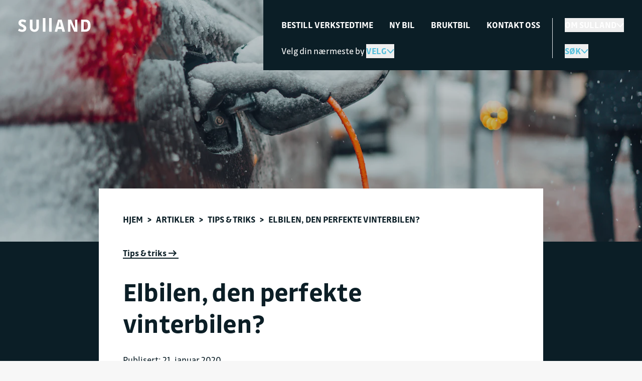

--- FILE ---
content_type: text/html; charset=UTF-8
request_url: https://www.sulland.no/artikler/tips-triks/elbilen-den-perfekte-vinterbilen
body_size: 19044
content:
<!doctype html>
<html lang="no" class="scroll-smooth">
<head>
  <meta charset="UTF-8">
  <meta name="viewport"
        content="width=device-width, user-scalable=yes, initial-scale=1.0, maximum-scale=2.0, minimum-scale=1.0">
  <meta http-equiv="X-UA-Compatible" content="ie=edge">

  <title>
          Elbilen, den perfekte vinterbilen? - Sulland
      </title>

  <link rel="apple-touch-icon" sizes="180x180" href="/sulland/apple-touch-icon.png">
  <link rel="icon" type="image/png" sizes="32x32" href="/sulland/favicon-32x32.png">
  <link rel="icon" type="image/png" sizes="16x16" href="/sulland/favicon-16x16.png">
  <link rel="manifest" href="/site.webmanifest">
  <link rel="mask-icon" href="/sulland/safari-pinned-tab.svg" color="#058fbf">
  <meta name="msapplication-TileColor" content="#ffffff">
  <meta name="theme-color" content="#ffffff">

  
  <style>
    [x-cloak] {
        display: none !important;
    }
  </style>

      <meta name="description" content="Er elbilen egnet som vinterbil? Vi har snakket med Jan Tore Gjøby som har vært elbilist siden 2011 for å få svar.">
  <link rel="canonical" href="https://www.sulland.no/artikler/tips-triks/elbilen-den-perfekte-vinterbilen" />
  <meta property="og:title" content="Elbilen, den perfekte vinterbilen? - Sulland">
  <meta property="og:description" content="Er elbilen egnet som vinterbil? Vi har snakket med Jan Tore Gjøby som har vært elbilist siden 2011 for å få svar.">
  <meta property="og:url" content="https://www.sulland.no/artikler/tips-triks/elbilen-den-perfekte-vinterbilen">
  <meta property="og:locale" content="nb_NO">
  <meta property="og:type" content="website">
  <meta property="og:image" content="https://sulland.imgix.net/?auto=format">
  <meta property="og:site_name" content="Sulland Gruppen AS">
  
  
  <link rel="stylesheet" href="/sulland/css/app.css?id=3e1afa0f6a12b8080158a85afff4c206">
      <link rel="stylesheet" href="/sulland/css/new.css?id=fa93826f7575001b76b53c91d44ce1a5">
        <link rel="stylesheet" href="https://cdnjs.cloudflare.com/ajax/libs/lightgallery/1.6.4/css/lightgallery.min.css" />

  <link rel="preconnect" href="https://sulland.imgix.net" crossorigin>
  <link rel="preconnect" href="https://cdnjs.cloudflare.com" crossorigin>

      <link rel="preconnect" href="https://www.googletagmanager.com" crossorigin>
    <link rel="preconnect" href="https://cdn.datahub.sempro.ai">
  
  <script src="/sulland/js/manifest.js?id=a571afa66a176eaa1bd548eaeef3574f"></script>
      <script>
      window.dataLayer = window.dataLayer || [];
    </script>

    <!-- Google Tag Manager -->
    <script>(function(w,d,s,l,i){w[l]=w[l]||[];w[l].push({'gtm.start':
                new Date().getTime(),event:'gtm.js'});var f=d.getElementsByTagName(s)[0],
              j=d.createElement(s),dl=l!='dataLayer'?'&l='+l:'';j.async=true;j.src=
              '//www.googletagmanager.com/gtm.js?id='+i+dl;f.parentNode.insertBefore(j,f);
      })(window,document,'script','dataLayer','GTM-WM85N6');</script>
    <!-- End Google Tag Manager -->
      <script defer src="/sulland/js/alpine.js?id=09128bda327cd8440eb2118604c12aa7"></script>
</head>
<body class=""
  x-data="{ overflowBody: false, }"
  x-on:open-mobile-menu.window="overflowBody = !overflowBody;"
  x-bind:class="{ 'tw-overflow-hidden' : overflowBody }"
>

  <!-- Google Tag Manager (noscript) -->
  <noscript><iframe src="https://www.googletagmanager.com/ns.html?id=GTM-WM85N6"
                    height="0" width="0" style="display:none;visibility:hidden"></iframe></noscript>
  <!-- End Google Tag Manager (noscript) -->

<div id="app" class="">

    
  
  
    <div class="tw-relative">
  <div class="tw-absolute tw-left-4 tw-top-6 tw-z-20 lg:tw-top-9 xl:tw-left-9">
    <div class="tw-relative">
      <a href="/">
                  <img src="/sulland/img/logo-sulland-new.svg" class="tw-h-6 md:tw-h-7" alt="Sulland logo" loading="lazy">
                      </a>
    </div>
  </div>

  <div class="tw-fixed tw-z-30 tw-top-0 tw-right-0 lg:tw-left-0 tw-w-22 tw-h-22 lg:tw-w-auto lg:tw-flex tw-justify-end"
   x-data="{
     displayChangeLocation: false,
     displayAboutSulland: false,
     displaySearchBox: false,
     displayHamburgerMenu: false,
     displayDesktopMenu: false,
     displayHamburger: false,
     displaySelectLocation: false,
     displayAllBrands: false,
     displayAllLocations: false,
   }"
   x-bind:class="{
     'tw-overflow-y-auto tw-overscroll-contain tw-w-full tw-h-dvh tw-bg-black' : displayHamburgerMenu,
     'tw-pointer-events-none' : !displayHamburgerMenu,
   }"
   x-on:scroll.window="displayHamburger = $screen('lg') && (window.pageYOffset > 140)"
   x-on:open-mobile-menu.window="displayHamburgerMenu = !displayHamburgerMenu;">

  
  <div class="tw-relative tw-hidden lg:tw-block tw-bg-black tw-z-20 xl:tw-pl-16 2xl:tw-px-9 lg:tw-pt-16 xl:tw-pt-36 tw-pb-6 tw-text-white tw-text-lg lg:tw-w-full lg:tw-max-w-full tw-h-fit tw-pointer-events-auto"
       x-show="displayHamburgerMenu"
       x-cloak
       x-transition.opacity.duration.300ms>
    <div class="xl:tw-static xl:tw-h-auto tw-overflow-hidden">
  <div class="tw-hidden xl:tw-block tw-absolute tw-z-10 tw-top-0 tw-bottom-0 tw-left-16 xl:tw-left-21 tw-min-h-screen tw-h-full" style="background-image: url('/sulland/img/lines.svg');width:18px;"></div>
  <div class="2xl:tw-block tw-absolute tw-z-20 tw-top-4 xl:tw-top-10 tw-left-4 xl:tw-left-9 tw-py-2 tw-bg-black">
    <a href="/">
      <img src="/sulland/img/logo-sulland-new.svg" alt="Sulland logo" loading="lazy" class="tw-h-6 md:tw-h-7">
    </a>
  </div>
</div>
<div class="tw-container xl:tw-max-w-4xl 2xl:tw-max-w-6xl tw-mx-auto tw-mt-12.5 md:tw-mt-16 xl:tw-mt-0 tw-h-full">
  <div class="tw-grid tw-grid-cols-1 md:tw-grid-cols-header-2 lg:tw-grid-cols-header-3 2xl:tw-grid-cols-header-4 md:tw-gap-6 xl:tw-gap-12">
    <div class="tw-col-span-full md:tw-flex tw-justify-between tw-pt-6 md:tw-pt-0 md:tw-w-full tw-row-start-3 md:tw-row-start-auto">
      <div>
        <p class="tw-hidden md:tw-block tw-text-1.5xl">Veien til din nærmeste Sulland-forhandler er ikke lang</p>
                  <button class="tw-flex lg:tw-inline-flex tw-items-center tw-gap-x-2 tw-mt-4 lg:tw-mt-0 tw-font-bold
          tw-uppercase tw-text-blue-300 tw-cursor-pointer hover:tw-text-white hover:tw-no-underline
          focus:tw-text-white focus:tw-outline-none"
            x-on:click="displaySelectLocation = !displaySelectLocation;
              displayAllLocations = false;
              displayAllBrands = false;">
            Velg din nærmeste by
            <svg xmlns="http://www.w3.org/2000/svg"
     class="tw-stroke-current tw-transform tw-transition-all" x-bind:class="{ 'tw-rotate-180' : displaySelectLocation }"
     width="15"
     height="10"
>
  <path fill="none" stroke-width="2" d="M1 1.5l6.496 7 6.337-7"/>
</svg>          </button>
                <div class="tw-py-3"
          style="display: none;"
          x-show="displaySelectLocation"
          x-on:click.away="displaySelectLocation = false"
          x-on:open-location-container.window="displaySelectLocation = !displaySelectLocation;
            displayChangeLocation = false;
            displayAboutSulland = false;
            displaySearchBox = false;
            displayAllBrands = false;
            displayAllLocations = false;"
          x-transition:enter="tw-transition tw-ease-out tw-duration-200"
          x-transition:enter-start="tw-opacity-0 tw-transform tw--translate-y-5"
          x-transition:enter-end="tw-opacity-100 tw-transform tw-translate-y-0"
          x-transition:leave="transition tw-ease-in tw-duration-200"
          x-transition:leave-start="tw-opacity-100 tw-transform tw-translate-y-0"
          x-transition:leave-end="tw-opacity-0 tw-transform tw--translate-y-5">
          <div class="tw-grid tw-grid-cols-3 tw-gap-x-4 tw-font-bold tw-uppercase tw-text-xs-2 tw-leading-8">
                                      <ul class="tw-flex tw-flex-col">
                                  <li>
                    <a href="/alta" class="tw-underline hover:tw-text-blue-300">
                      Alta
                    </a>
                  </li>
                                  <li>
                    <a href="/askim" class="tw-underline hover:tw-text-blue-300">
                      Askim
                    </a>
                  </li>
                                  <li>
                    <a href="/bardufoss" class="tw-underline hover:tw-text-blue-300">
                      Bardufoss
                    </a>
                  </li>
                                  <li>
                    <a href="/bodo" class="tw-underline hover:tw-text-blue-300">
                      Bodø
                    </a>
                  </li>
                                  <li>
                    <a href="/drammen" class="tw-underline hover:tw-text-blue-300">
                      Drammen
                    </a>
                  </li>
                                  <li>
                    <a href="/elverum" class="tw-underline hover:tw-text-blue-300">
                      Elverum
                    </a>
                  </li>
                                  <li>
                    <a href="/fredrikstad" class="tw-underline hover:tw-text-blue-300">
                      Fredrikstad
                    </a>
                  </li>
                                  <li>
                    <a href="/gjovik" class="tw-underline hover:tw-text-blue-300">
                      Gjøvik
                    </a>
                  </li>
                                                </ul>
                          <ul class="tw-flex tw-flex-col">
                                  <li>
                    <a href="/hamar" class="tw-underline hover:tw-text-blue-300">
                      Hamar
                    </a>
                  </li>
                                  <li>
                    <a href="/harstad" class="tw-underline hover:tw-text-blue-300">
                      Harstad
                    </a>
                  </li>
                                  <li>
                    <a href="/honefoss" class="tw-underline hover:tw-text-blue-300">
                      Hønefoss
                    </a>
                  </li>
                                  <li>
                    <a href="/jessheim" class="tw-underline hover:tw-text-blue-300">
                      Jessheim
                    </a>
                  </li>
                                  <li>
                    <a href="/kongsvinger" class="tw-underline hover:tw-text-blue-300">
                      Kongsvinger
                    </a>
                  </li>
                                  <li>
                    <a href="/lier" class="tw-underline hover:tw-text-blue-300">
                      Lier
                    </a>
                  </li>
                                  <li>
                    <a href="/lillehammer" class="tw-underline hover:tw-text-blue-300">
                      Lillehammer
                    </a>
                  </li>
                                  <li>
                    <a href="/mo-i-rana" class="tw-underline hover:tw-text-blue-300">
                      Mo i Rana
                    </a>
                  </li>
                                                </ul>
                          <ul class="tw-flex tw-flex-col">
                                  <li>
                    <a href="/moss" class="tw-underline hover:tw-text-blue-300">
                      Moss
                    </a>
                  </li>
                                  <li>
                    <a href="/mysen" class="tw-underline hover:tw-text-blue-300">
                      Mysen
                    </a>
                  </li>
                                  <li>
                    <a href="/otta" class="tw-underline hover:tw-text-blue-300">
                      Otta
                    </a>
                  </li>
                                  <li>
                    <a href="/sarpsborg" class="tw-underline hover:tw-text-blue-300">
                      Sarpsborg
                    </a>
                  </li>
                                  <li>
                    <a href="/steinkjer" class="tw-underline hover:tw-text-blue-300">
                      Steinkjer
                    </a>
                  </li>
                                  <li>
                    <a href="/tromso" class="tw-underline hover:tw-text-blue-300">
                      Tromsø
                    </a>
                  </li>
                                  <li>
                    <a href="/trondheim" class="tw-underline hover:tw-text-blue-300">
                      Trondheim
                    </a>
                  </li>
                                  <li>
                    <a href="/verdal" class="tw-underline hover:tw-text-blue-300">
                      Verdal
                    </a>
                  </li>
                                                      <li class="tw-hidden lg:tw-list-item">
                      <a href="/forhandlere" class="hover:tw-text-blue-300 hover:tw-no-underline">Se alle forhandlere</a>
                    </li>
                                </ul>
                      </div>
          <a href="/forhandlere"
             class="tw-inline-block lg:tw-hidden tw-mt-6 tw-font-bold tw-uppercase tw-text-xs-2 hover:tw-text-blue-300 hover:tw-no-underline">
            Se alle forhandlere
          </a>
        </div>
      </div>
      <div class="tw-hidden md:tw-flex tw-justify-end tw-gap-x-4">
        <a href="https://no.linkedin.com/company/sulland-gruppen" target="_blank" rel="nofollow" class="tw-text-white hover:tw-text-blue-300">
          <svg xmlns="http://www.w3.org/2000/svg" width="31" height="31" fill="none">
    <path fill="currentColor" d="M15.041 30.76c8.307 0 15.042-6.716 15.042-15 0-8.285-6.735-15-15.042-15C6.734.76 0 7.475 0 15.76c0 8.284 6.734 15 15.041 15Z"/>
    <path fill="#0B1E26" d="M20.419 21.122h-2.264v-3.535c0-.842-.015-1.928-1.178-1.928-1.162 0-1.36.919-1.36 1.867v3.596h-2.263v-7.266h2.173v.992h.03a2.386 2.386 0 0 1 2.142-1.174c2.294 0 2.717 1.503 2.717 3.461v3.987h.003Zm-9.617-8.261a1.312 1.312 0 0 1-1.313-1.31 1.312 1.312 0 0 1 2.626 0c0 .723-.589 1.31-1.313 1.31Zm1.13 8.261H9.666v-7.269h2.266v7.27Zm9.612-12.975H8.531a1.115 1.115 0 0 0-1.129 1.098v13.032a1.113 1.113 0 0 0 1.129 1.098h13.013a1.115 1.115 0 0 0 1.131-1.098V9.245a1.117 1.117 0 0 0-1.13-1.098Z"/>
</svg>        </a>
        <a href="https://www.instagram.com/sullandgruppen" target="_blank" rel="nofollow" class="tw-text-white hover:tw-text-blue-300">
          <svg xmlns="http://www.w3.org/2000/svg" width="31" height="31" fill="none">
    <path fill="currentColor" d="M15.123 30.76c8.307 0 15.042-6.716 15.042-15 0-8.285-6.735-15-15.042-15C6.816.76.082 7.475.082 15.76c0 8.284 6.734 15 15.041 15Z"/>
    <path fill="#0B1E26" d="M11.961 8.197c-.813.04-1.367.168-1.853.36a3.711 3.711 0 0 0-1.35.879 3.75 3.75 0 0 0-.879 1.35c-.187.485-.315 1.04-.352 1.85-.035.814-.044 1.072-.04 3.14.005 2.069.013 2.326.052 3.14.04.81.168 1.363.36 1.847.197.501.458.924.884 1.346.426.423.853.683 1.355.875.485.186 1.042.314 1.855.351.815.037 1.074.044 3.148.04 2.074-.006 2.336-.013 3.148-.052.813-.04 1.367-.17 1.853-.359a3.718 3.718 0 0 0 1.35-.882 3.71 3.71 0 0 0 .877-1.35c.187-.485.315-1.04.352-1.848.034-.813.044-1.074.04-3.14-.006-2.068-.013-2.326-.052-3.14-.04-.81-.17-1.363-.36-1.847a3.752 3.752 0 0 0-.882-1.346 3.723 3.723 0 0 0-1.355-.875c-.485-.186-1.042-.314-1.855-.35-.815-.038-1.074-.045-3.148-.04-2.074.005-2.333.012-3.148.051Zm.089 13.767c-.744-.032-1.148-.154-1.42-.258a2.377 2.377 0 0 1-.879-.567 2.353 2.353 0 0 1-.574-.875c-.103-.267-.231-.67-.266-1.415-.037-.803-.046-1.044-.049-3.078-.005-2.034.003-2.275.04-3.078.032-.742.155-1.145.258-1.415a2.37 2.37 0 0 1 .57-.877c.265-.268.519-.432.876-.572.269-.106.673-.229 1.417-.266.805-.037 1.046-.046 3.084-.049 2.04-.005 2.28.003 3.086.04.744.031 1.148.154 1.42.257.356.138.61.303.879.568.268.265.433.518.574.875.106.267.229.67.266 1.412.039.803.046 1.044.051 3.078.005 2.034-.002 2.275-.04 3.078-.031.742-.154 1.145-.258 1.415-.138.357-.303.61-.569.877-.266.266-.52.433-.877.573-.268.105-.672.228-1.416.265-.806.037-1.047.047-3.087.05-2.04.004-2.278-.006-3.084-.04m6.225-10.276c0 .504.411.914.919.911a.913.913 0 1 0-.005-1.827.914.914 0 0 0-.914.916Zm-7.072 4.078a3.919 3.919 0 0 0 3.929 3.903 3.917 3.917 0 0 0 3.914-3.918 3.919 3.919 0 0 0-3.929-3.904 3.919 3.919 0 0 0-3.914 3.919Zm1.374-.003a2.541 2.541 0 0 1 2.54-2.542 2.541 2.541 0 0 1 2.55 2.533 2.541 2.541 0 0 1-2.54 2.542 2.543 2.543 0 0 1-2.55-2.533Z"/>
</svg>        </a>
        <a href="https://nb-no.facebook.com/SullandGruppen" target="_blank" rel="nofollow" class="tw-text-white hover:tw-text-blue-300">
          <svg xmlns="http://www.w3.org/2000/svg" width="31" height="31" fill="none">
    <path fill="currentColor" d="M15.207 30.76c8.307 0 15.042-6.716 15.042-15 0-8.285-6.735-15-15.042-15C6.9.76.166 7.475.166 15.76c0 8.284 6.734 15 15.041 15Z"/>
    <path fill="#0B1E26" d="M22.843 15.807c0-4.206-3.419-7.616-7.636-7.616-4.218 0-7.637 3.41-7.637 7.616 0 3.8 2.794 6.952 6.444 7.522v-5.321h-1.938v-2.201h1.938v-1.678c0-1.909 1.141-2.963 2.885-2.963.835 0 1.71.15 1.71.15v1.875h-.964c-.948 0-1.244.587-1.244 1.189v1.43h2.119l-.337 2.2h-1.78v5.321c3.652-.572 6.445-3.721 6.445-7.522l-.005-.002Z"/>
</svg>        </a>
      </div>
    </div>
    <div class="tw-grid tw-grid-cols-2 tw-w-auto md:tw-w-max tw-gap-4 md:tw-gap-x-6.5">
      <a class="tw-group tw-inline-block tw-p-0.5 tw-border-2
  tw--ml-1 tw-border-transparent tw-cursor-pointer hover:tw-no-underline focus:tw-no-underline focus:tw-outline-none" href="https://www.sulland.no/service">
  <div
    class="tw-relative tw-inline-flex tw-items-center tw-justify-center tw-w-full tw-gap-x-2 tw-text-black tw-py-2
      tw-px-6 tw-border-2 tw-text-center tw-font-bold tw-bg-blue-300 tw-border-transparent group-hover:tw-bg-white group-focus:tw-bg-white tw-text-body md:tw-text-sm-2 4xl:tw-text-lg"
  >
          <span class="tw-flex-grow">Bestill time</span>
            <div class="tw-absolute tw--bottom-1.5 tw--left-0.5 tw-w-104 tw-h-0.5 "></div>
      </div>
</a>
      <a class="tw-group tw-inline-block tw-p-0.5 tw-border-2
  tw--ml-1 tw-border-transparent tw-cursor-pointer hover:tw-no-underline focus:tw-no-underline focus:tw-outline-none" href="https://www.sulland.no/nybil">
  <div
    class="tw-relative tw-inline-flex tw-items-center tw-justify-center tw-w-full tw-gap-x-2 tw-text-black tw-py-2
      tw-px-6 tw-border-2 tw-text-center tw-font-bold tw-bg-blue-300 tw-border-transparent group-hover:tw-bg-white group-focus:tw-bg-white tw-text-body md:tw-text-sm-2 4xl:tw-text-lg"
  >
          <span class="tw-flex-grow">Ny bil</span>
            <div class="tw-absolute tw--bottom-1.5 tw--left-0.5 tw-w-104 tw-h-0.5 "></div>
      </div>
</a>
      <a class="tw-group tw-inline-block tw-p-0.5 tw-border-2
  tw--ml-1 tw-border-transparent tw-cursor-pointer hover:tw-no-underline focus:tw-no-underline focus:tw-outline-none" href="https://www.sulland.no/bruktbil">
  <div
    class="tw-relative tw-inline-flex tw-items-center tw-justify-center tw-w-full tw-gap-x-2 tw-text-black tw-py-2
      tw-px-6 tw-border-2 tw-text-center tw-font-bold tw-bg-blue-300 tw-border-transparent group-hover:tw-bg-white group-focus:tw-bg-white tw-text-body md:tw-text-sm-2 4xl:tw-text-lg"
  >
          <span class="tw-flex-grow">Bruktbil</span>
            <div class="tw-absolute tw--bottom-1.5 tw--left-0.5 tw-w-104 tw-h-0.5 "></div>
      </div>
</a>
      <a class="tw-group tw-inline-block tw-p-0.5 tw-border-2
  tw--ml-1 tw-border-transparent tw-cursor-pointer hover:tw-no-underline focus:tw-no-underline focus:tw-outline-none" href="https://www.sulland.no/kontakt-oss">
  <div
    class="tw-relative tw-inline-flex tw-items-center tw-justify-center tw-w-full tw-gap-x-2 tw-text-black tw-py-2
      tw-px-6 tw-border-2 tw-text-center tw-font-bold tw-bg-blue-300 tw-border-transparent group-hover:tw-bg-white group-focus:tw-bg-white tw-text-body md:tw-text-sm-2 4xl:tw-text-lg"
  >
          <span class="tw-flex-grow">Kontakt oss</span>
            <div class="tw-absolute tw--bottom-1.5 tw--left-0.5 tw-w-104 tw-h-0.5 "></div>
      </div>
</a>
      <a class="tw-group tw-inline-block tw-p-0.5 tw-border-2
  tw--ml-1 tw-border-transparent tw-cursor-pointer hover:tw-no-underline focus:tw-no-underline focus:tw-outline-none" href="https://www.sulland.no/om-sulland">
  <div
    class="tw-relative tw-inline-flex tw-items-center tw-justify-center tw-w-full tw-gap-x-2 tw-text-black tw-py-2
      tw-px-6 tw-border-2 tw-text-center tw-font-bold tw-bg-blue-300 tw-border-transparent group-hover:tw-bg-white group-focus:tw-bg-white tw-text-body md:tw-text-sm-2 4xl:tw-text-lg"
  >
          <span class="tw-flex-grow">Om Sulland</span>
            <div class="tw-absolute tw--bottom-1.5 tw--left-0.5 tw-w-104 tw-h-0.5 "></div>
      </div>
</a>
      <a class="tw-group tw-inline-block tw-p-0.5 tw-border-2
  tw--ml-1 tw-border-transparent tw-cursor-pointer hover:tw-no-underline focus:tw-no-underline focus:tw-outline-none" href="https://www.sulland.no/veiviserfondet">
  <div
    class="tw-relative tw-inline-flex tw-items-center tw-justify-center tw-w-full tw-gap-x-2 tw-text-black tw-py-2
      tw-px-6 tw-border-2 tw-text-center tw-font-bold tw-bg-blue-300 tw-border-transparent group-hover:tw-bg-white group-focus:tw-bg-white tw-text-body md:tw-text-sm-2 4xl:tw-text-lg"
  >
          <span class="tw-flex-grow">Veiviserfond</span>
            <div class="tw-absolute tw--bottom-1.5 tw--left-0.5 tw-w-104 tw-h-0.5 "></div>
      </div>
</a>
      <a class="tw-group tw-inline-block tw-p-0.5 tw-border-2
  tw--ml-1 tw-border-transparent tw-cursor-pointer hover:tw-no-underline focus:tw-no-underline focus:tw-outline-none" href="https://www.sulland.no/jobb">
  <div
    class="tw-relative tw-inline-flex tw-items-center tw-justify-center tw-w-full tw-gap-x-2 tw-text-black tw-py-2
      tw-px-6 tw-border-2 tw-text-center tw-font-bold tw-bg-blue-300 tw-border-transparent group-hover:tw-bg-white group-focus:tw-bg-white tw-text-body md:tw-text-sm-2 4xl:tw-text-lg"
  >
          <span class="tw-flex-grow">Jobb</span>
            <div class="tw-absolute tw--bottom-1.5 tw--left-0.5 tw-w-104 tw-h-0.5 "></div>
      </div>
</a>
      <a class="tw-group tw-inline-block tw-p-0.5 tw-border-2
  tw--ml-1 tw-border-transparent tw-cursor-pointer hover:tw-no-underline focus:tw-no-underline focus:tw-outline-none" href="https://www.sulland.no/baerekraft">
  <div
    class="tw-relative tw-inline-flex tw-items-center tw-justify-center tw-w-full tw-gap-x-2 tw-text-black tw-py-2
      tw-px-6 tw-border-2 tw-text-center tw-font-bold tw-bg-blue-300 tw-border-transparent group-hover:tw-bg-white group-focus:tw-bg-white tw-text-body md:tw-text-sm-2 4xl:tw-text-lg"
  >
          <span class="tw-flex-grow">Bærekraft</span>
            <div class="tw-absolute tw--bottom-1.5 tw--left-0.5 tw-w-104 tw-h-0.5 "></div>
      </div>
</a>
      <a class="tw-group tw-inline-block tw-p-0.5 tw-border-2
  tw--ml-1 tw-border-transparent tw-cursor-pointer hover:tw-no-underline focus:tw-no-underline focus:tw-outline-none" href="https://www.sulland.no/presse">
  <div
    class="tw-relative tw-inline-flex tw-items-center tw-justify-center tw-w-full tw-gap-x-2 tw-text-black tw-py-2
      tw-px-6 tw-border-2 tw-text-center tw-font-bold tw-bg-blue-300 tw-border-transparent group-hover:tw-bg-white group-focus:tw-bg-white tw-text-body md:tw-text-sm-2 4xl:tw-text-lg"
  >
          <span class="tw-flex-grow">Presse</span>
            <div class="tw-absolute tw--bottom-1.5 tw--left-0.5 tw-w-104 tw-h-0.5 "></div>
      </div>
</a>
    </div>
    <button class="tw-flex md:tw-hidden tw-items-center tw-gap-x-2 tw-mt-6 tw-font-bold tw-uppercase tw-text-blue-300
      tw-cursor-pointer hover:tw-text-white hover:tw-no-underline focus:tw-text-white focus:tw-outline-none"
      x-on:click="displayAllLocations = !displayAllLocations;
      displaySelectLocation = false;
        displayAllBrands = false;">
      Våre forhandlere
      <svg xmlns="http://www.w3.org/2000/svg"
     class="tw-stroke-current tw-transform tw-transition-all" x-bind:class="{ 'tw-rotate-180' : displayAllLocations }"
     width="15"
     height="10"
>
  <path fill="none" stroke-width="2" d="M1 1.5l6.496 7 6.337-7"/>
</svg>    </button>
    <div class="tw-py-3"
      style="display: none;"
      x-show="displayAllLocations"
      x-on:click.away="displayAllLocations = false"
      x-on:open-locations-container.window="displayAllLocations = !displayAllLocations;
        displaySelectLocation = false;
        displayAllBrands = false;"
      x-transition:enter="tw-transition tw-ease-out tw-duration-200"
      x-transition:enter-start="tw-opacity-0 tw-transform tw--translate-y-5"
      x-transition:enter-end="tw-opacity-100 tw-transform tw-translate-y-0"
      x-transition:leave="transition tw-ease-in tw-duration-200"
      x-transition:leave-start="tw-opacity-100 tw-transform tw-translate-y-0"
      x-transition:leave-end="tw-opacity-0 tw-transform tw--translate-y-5">
      <div class="tw-grid tw-grid-cols-2 tw-gap-x-4 tw-font-bold tw-uppercase tw-text-xs-2 tw-leading-8">
                  <ul class="tw-flex tw-flex-col">
                          <li>
                <a href="/alta" class="tw-underline hover:tw-text-blue-300">
                  Alta
                </a>
              </li>
                          <li>
                <a href="/askim" class="tw-underline hover:tw-text-blue-300">
                  Askim
                </a>
              </li>
                          <li>
                <a href="/bardufoss" class="tw-underline hover:tw-text-blue-300">
                  Bardufoss
                </a>
              </li>
                          <li>
                <a href="/bodo" class="tw-underline hover:tw-text-blue-300">
                  Bodø
                </a>
              </li>
                          <li>
                <a href="/drammen" class="tw-underline hover:tw-text-blue-300">
                  Drammen
                </a>
              </li>
                          <li>
                <a href="/elverum" class="tw-underline hover:tw-text-blue-300">
                  Elverum
                </a>
              </li>
                          <li>
                <a href="/fredrikstad" class="tw-underline hover:tw-text-blue-300">
                  Fredrikstad
                </a>
              </li>
                          <li>
                <a href="/gjovik" class="tw-underline hover:tw-text-blue-300">
                  Gjøvik
                </a>
              </li>
                          <li>
                <a href="/hamar" class="tw-underline hover:tw-text-blue-300">
                  Hamar
                </a>
              </li>
                          <li>
                <a href="/harstad" class="tw-underline hover:tw-text-blue-300">
                  Harstad
                </a>
              </li>
                          <li>
                <a href="/honefoss" class="tw-underline hover:tw-text-blue-300">
                  Hønefoss
                </a>
              </li>
                          <li>
                <a href="/jessheim" class="tw-underline hover:tw-text-blue-300">
                  Jessheim
                </a>
              </li>
                      </ul>
                  <ul class="tw-flex tw-flex-col">
                          <li>
                <a href="/kongsvinger" class="tw-underline hover:tw-text-blue-300">
                  Kongsvinger
                </a>
              </li>
                          <li>
                <a href="/lier" class="tw-underline hover:tw-text-blue-300">
                  Lier
                </a>
              </li>
                          <li>
                <a href="/lillehammer" class="tw-underline hover:tw-text-blue-300">
                  Lillehammer
                </a>
              </li>
                          <li>
                <a href="/mo-i-rana" class="tw-underline hover:tw-text-blue-300">
                  Mo i Rana
                </a>
              </li>
                          <li>
                <a href="/moss" class="tw-underline hover:tw-text-blue-300">
                  Moss
                </a>
              </li>
                          <li>
                <a href="/mysen" class="tw-underline hover:tw-text-blue-300">
                  Mysen
                </a>
              </li>
                          <li>
                <a href="/otta" class="tw-underline hover:tw-text-blue-300">
                  Otta
                </a>
              </li>
                          <li>
                <a href="/sarpsborg" class="tw-underline hover:tw-text-blue-300">
                  Sarpsborg
                </a>
              </li>
                          <li>
                <a href="/steinkjer" class="tw-underline hover:tw-text-blue-300">
                  Steinkjer
                </a>
              </li>
                          <li>
                <a href="/tromso" class="tw-underline hover:tw-text-blue-300">
                  Tromsø
                </a>
              </li>
                          <li>
                <a href="/trondheim" class="tw-underline hover:tw-text-blue-300">
                  Trondheim
                </a>
              </li>
                          <li>
                <a href="/verdal" class="tw-underline hover:tw-text-blue-300">
                  Verdal
                </a>
              </li>
                      </ul>
              </div>
    </div>
    <div class="tw-hidden md:tw-block">
      <p class="tw-text-body">Våre forhandlere</p>
      <div class="tw-grid tw-grid-cols-2 tw-gap-x-4 xl:tw-gap-x-12 tw-font-bold tw-uppercase tw-text-xs-2 tw-mt-6 tw-leading-8">
                  <ul class="tw-flex tw-flex-col">
                          <li class="tw-pb-2">
                <a href="/alta" class="tw-underline hover:tw-text-blue-300">
                  Alta
                </a>
              </li>
                          <li class="tw-pb-2">
                <a href="/askim" class="tw-underline hover:tw-text-blue-300">
                  Askim
                </a>
              </li>
                          <li class="tw-pb-2">
                <a href="/bardufoss" class="tw-underline hover:tw-text-blue-300">
                  Bardufoss
                </a>
              </li>
                          <li class="tw-pb-2">
                <a href="/bodo" class="tw-underline hover:tw-text-blue-300">
                  Bodø
                </a>
              </li>
                          <li class="tw-pb-2">
                <a href="/drammen" class="tw-underline hover:tw-text-blue-300">
                  Drammen
                </a>
              </li>
                          <li class="tw-pb-2">
                <a href="/elverum" class="tw-underline hover:tw-text-blue-300">
                  Elverum
                </a>
              </li>
                          <li class="tw-pb-2">
                <a href="/fredrikstad" class="tw-underline hover:tw-text-blue-300">
                  Fredrikstad
                </a>
              </li>
                          <li class="tw-pb-2">
                <a href="/gjovik" class="tw-underline hover:tw-text-blue-300">
                  Gjøvik
                </a>
              </li>
                          <li class="tw-pb-2">
                <a href="/hamar" class="tw-underline hover:tw-text-blue-300">
                  Hamar
                </a>
              </li>
                          <li class="tw-pb-2">
                <a href="/harstad" class="tw-underline hover:tw-text-blue-300">
                  Harstad
                </a>
              </li>
                          <li class="tw-pb-2">
                <a href="/honefoss" class="tw-underline hover:tw-text-blue-300">
                  Hønefoss
                </a>
              </li>
                          <li class="tw-pb-2">
                <a href="/jessheim" class="tw-underline hover:tw-text-blue-300">
                  Jessheim
                </a>
              </li>
                      </ul>
                  <ul class="tw-flex tw-flex-col">
                          <li class="tw-pb-2">
                <a href="/kongsvinger" class="tw-underline hover:tw-text-blue-300">
                  Kongsvinger
                </a>
              </li>
                          <li class="tw-pb-2">
                <a href="/lier" class="tw-underline hover:tw-text-blue-300">
                  Lier
                </a>
              </li>
                          <li class="tw-pb-2">
                <a href="/lillehammer" class="tw-underline hover:tw-text-blue-300">
                  Lillehammer
                </a>
              </li>
                          <li class="tw-pb-2">
                <a href="/mo-i-rana" class="tw-underline hover:tw-text-blue-300">
                  Mo i Rana
                </a>
              </li>
                          <li class="tw-pb-2">
                <a href="/moss" class="tw-underline hover:tw-text-blue-300">
                  Moss
                </a>
              </li>
                          <li class="tw-pb-2">
                <a href="/mysen" class="tw-underline hover:tw-text-blue-300">
                  Mysen
                </a>
              </li>
                          <li class="tw-pb-2">
                <a href="/otta" class="tw-underline hover:tw-text-blue-300">
                  Otta
                </a>
              </li>
                          <li class="tw-pb-2">
                <a href="/sarpsborg" class="tw-underline hover:tw-text-blue-300">
                  Sarpsborg
                </a>
              </li>
                          <li class="tw-pb-2">
                <a href="/steinkjer" class="tw-underline hover:tw-text-blue-300">
                  Steinkjer
                </a>
              </li>
                          <li class="tw-pb-2">
                <a href="/tromso" class="tw-underline hover:tw-text-blue-300">
                  Tromsø
                </a>
              </li>
                          <li class="tw-pb-2">
                <a href="/trondheim" class="tw-underline hover:tw-text-blue-300">
                  Trondheim
                </a>
              </li>
                          <li class="tw-pb-2">
                <a href="/verdal" class="tw-underline hover:tw-text-blue-300">
                  Verdal
                </a>
              </li>
                      </ul>
              </div>
    </div>
    <button class="tw-flex md:tw-hidden tw-items-center tw-gap-x-2 tw-mt-6 tw-font-bold tw-uppercase tw-text-blue-300
      tw-cursor-pointer hover:tw-text-white hover:tw-no-underline focus:tw-text-white focus:tw-outline-none"
      x-on:click="displayAllBrands = !displayAllBrands;
        displaySelectLocation = false;
        displayAllLocations = false;">
      Våre bilmerker
      <svg xmlns="http://www.w3.org/2000/svg"
     class="tw-stroke-current tw-transform tw-transition-all" x-bind:class="{ 'tw-rotate-180' : displayAllBrands }"
     width="15"
     height="10"
>
  <path fill="none" stroke-width="2" d="M1 1.5l6.496 7 6.337-7"/>
</svg>    </button>
    <div class="tw-py-3"
      style="display: none;"
      x-show="displayAllBrands"
      x-on:click.away="displayAllBrands = false"
      x-on:open-locations-container.window="displayAllBrands = !displayAllBrands;
        displaySelectLocation = false;
        displayAllLocations = false;"
      x-transition:enter="tw-transition tw-ease-out tw-duration-200"
      x-transition:enter-start="tw-opacity-0 tw-transform tw--translate-y-5"
      x-transition:enter-end="tw-opacity-100 tw-transform tw-translate-y-0"
      x-transition:leave="transition tw-ease-in tw-duration-200"
      x-transition:leave-start="tw-opacity-100 tw-transform tw-translate-y-0"
      x-transition:leave-end="tw-opacity-0 tw-transform tw--translate-y-5">
      <div class="tw-grid tw-grid-cols-2 tw-gap-x-4 tw-font-bold tw-uppercase tw-text-xs-2 tw-leading-8">
                  <ul class="tw-flex tw-flex-col">
                          <li>
                <a href="/audi" class="tw-underline hover:tw-text-blue-300">
                  Audi
                </a>
              </li>
                          <li>
                <a href="/bmw" class="tw-underline hover:tw-text-blue-300">
                  BMW
                </a>
              </li>
                          <li>
                <a href="/dongfeng" class="tw-underline hover:tw-text-blue-300">
                  DONGFENG
                </a>
              </li>
                          <li>
                <a href="/ford" class="tw-underline hover:tw-text-blue-300">
                  Ford
                </a>
              </li>
                          <li>
                <a href="/hyundai" class="tw-underline hover:tw-text-blue-300">
                  Hyundai
                </a>
              </li>
                          <li>
                <a href="/isuzu" class="tw-underline hover:tw-text-blue-300">
                  Isuzu
                </a>
              </li>
                          <li>
                <a href="/mazda" class="tw-underline hover:tw-text-blue-300">
                  Mazda
                </a>
              </li>
                          <li>
                <a href="/mhero" class="tw-underline hover:tw-text-blue-300">
                  MHERO
                </a>
              </li>
                      </ul>
                  <ul class="tw-flex tw-flex-col">
                          <li>
                <a href="/mini" class="tw-underline hover:tw-text-blue-300">
                  MINI
                </a>
              </li>
                          <li>
                <a href="/mitsubishi" class="tw-underline hover:tw-text-blue-300">
                  Mitsubishi
                </a>
              </li>
                          <li>
                <a href="/skoda" class="tw-underline hover:tw-text-blue-300">
                  ŠKODA
                </a>
              </li>
                          <li>
                <a href="/suzuki" class="tw-underline hover:tw-text-blue-300">
                  Suzuki
                </a>
              </li>
                          <li>
                <a href="/toyota" class="tw-underline hover:tw-text-blue-300">
                  Toyota
                </a>
              </li>
                          <li>
                <a href="/volkswagen" class="tw-underline hover:tw-text-blue-300">
                  Volkswagen
                </a>
              </li>
                          <li>
                <a href="/voyah" class="tw-underline hover:tw-text-blue-300">
                  VOYAH
                </a>
              </li>
                      </ul>
              </div>
    </div>
    <div class="tw-hidden md:tw-block">
      <p class="tw-text-body">Våre bilmerker</p>
      <ul class="tw-font-bold tw-uppercase tw-text-xs-2 tw-mt-6 leading-8">
                  <li class="tw-pb-2">
            <a href="https://www.sulland.no/nybil/audi" class="tw-underline hover:tw-text-blue-300">
              Audi
            </a>
          </li>
                  <li class="tw-pb-2">
            <a href="https://www.sulland.no/nybil/bmw" class="tw-underline hover:tw-text-blue-300">
              BMW
            </a>
          </li>
                  <li class="tw-pb-2">
            <a href="https://www.sulland.no/nybil/dongfeng" class="tw-underline hover:tw-text-blue-300">
              DONGFENG
            </a>
          </li>
                  <li class="tw-pb-2">
            <a href="https://www.sulland.no/nybil/ford" class="tw-underline hover:tw-text-blue-300">
              Ford
            </a>
          </li>
                  <li class="tw-pb-2">
            <a href="https://www.sulland.no/nybil/hyundai" class="tw-underline hover:tw-text-blue-300">
              Hyundai
            </a>
          </li>
                  <li class="tw-pb-2">
            <a href="https://www.sulland.no/nybil/isuzu" class="tw-underline hover:tw-text-blue-300">
              Isuzu
            </a>
          </li>
                  <li class="tw-pb-2">
            <a href="https://www.sulland.no/nybil/mazda" class="tw-underline hover:tw-text-blue-300">
              Mazda
            </a>
          </li>
                  <li class="tw-pb-2">
            <a href="https://www.sulland.no/nybil/mhero" class="tw-underline hover:tw-text-blue-300">
              MHERO
            </a>
          </li>
                  <li class="tw-pb-2">
            <a href="https://www.sulland.no/nybil/mini" class="tw-underline hover:tw-text-blue-300">
              MINI
            </a>
          </li>
                  <li class="tw-pb-2">
            <a href="https://www.sulland.no/nybil/mitsubishi" class="tw-underline hover:tw-text-blue-300">
              Mitsubishi
            </a>
          </li>
                  <li class="tw-pb-2">
            <a href="https://www.sulland.no/nybil/skoda" class="tw-underline hover:tw-text-blue-300">
              ŠKODA
            </a>
          </li>
                  <li class="tw-pb-2">
            <a href="https://www.sulland.no/nybil/suzuki" class="tw-underline hover:tw-text-blue-300">
              Suzuki
            </a>
          </li>
                  <li class="tw-pb-2">
            <a href="https://www.sulland.no/nybil/toyota" class="tw-underline hover:tw-text-blue-300">
              Toyota
            </a>
          </li>
                  <li class="tw-pb-2">
            <a href="https://www.sulland.no/nybil/volkswagen" class="tw-underline hover:tw-text-blue-300">
              Volkswagen
            </a>
          </li>
                  <li class="tw-pb-2">
            <a href="https://www.sulland.no/nybil/voyah" class="tw-underline hover:tw-text-blue-300">
              VOYAH
            </a>
          </li>
              </ul>
    </div>

          <div class="tw-hidden md:tw-block">
        <p class="tw-text-body">Kontakt oss</p>
                              <address class="tw-mt-6 tw-mb-4 tw-text-xs-2 tw-leading-5">
              Besøksadresse:<br/>
              <a href="https://maps.google.com/?q=Disenstrandvegen+9,+2321+Hamar"
                 target="_blank"
                 class="tw-no-underline tw-font-bold tw-uppercase hover:tw-text-blue-300">
                Disenstrandveien 9<br/>
                2321 Hamar
              </a>
            </address>
            <address class="tw-mb-4 tw-text-xs-2 tw-leading-5">
              Postadresse:<br/>
              <div class="tw-font-bold tw-uppercase">
                Postboks 4064<br/>
                2306 Hamar
              </div>
            </address>
            <p class="tw-text-xs-2 tw-leading-5">Telefon:
              <a href="tel:62519730" class="tw-font-bold tw-uppercase tw-no-underline hover:tw-text-blue-300">
                62 51 97 30
              </a>
            </p>
            <p class="tw-text-xs-2 tw-leading-5">E-post:
              <a href="mailto:post@sulland.no" class="tw-font-bold tw-uppercase tw-no-underline hover:tw-text-blue-300">
                post@sulland.no
              </a>
            </p>
                        </div>
    
    <div class="tw-row-start-2 tw-col-span-full xl:tw-col-span-3 tw-pt-11 md:tw-row-start-3 md:tw-pt-0">
      <global-hamburger-menu-search-component
        site-class="App\Models\Site"
        :site-id="1"
        current-entity="App\Models\Site"
        :current-entity-id="1">
      </global-hamburger-menu-search-component>
    </div>
  </div>
</div>
  </div>

  <div class="tw-transition-all tw-duration-500 tw-absolute tw-right-0 lg:tw-max-w-3xl tw-z-30 tw-w-full lg:tw-w-auto tw-pointer-events-auto"
    x-cloak
    x-bind:class="{ 'lg:tw--top-22' : !displayHamburger && !displayDesktopMenu , 'lg:tw-top-0' : displayHamburger }">
    <div class="tw-overflow-hidden tw-cursor-pointer"
      x-on:click="$dispatch('open-mobile-menu');
      displayAboutSulland = false;
      displayChangeLocation = false;
      displaySearchBox = false;
      displayDesktopMenu = !displayDesktopMenu;
      displaySelectLocation: false;
      displayAllBrands = false;
      displayAllLocations = false;"
    >
      <div class="tw-box-content tw-bg-black tw-ml-auto tw-p-4 tw-flex tw-flex-col tw-justify-center tw-items-center tw-w-14 tw-h-14"
        x-bind:class="{ 'tw-bg-blue-300' : displayHamburgerMenu }">
        <div class="tw-w-6.5 tw-bg-white tw-box-content tw-h-0.5 tw-pb-px tw-mb-1.5 tw-transition-transform"
          x-bind:class="{
            'tw-bg-black tw-transform tw-rotate-45' : displayHamburgerMenu,
            'tw-bg-white': !displayHamburgerMenu
            }"></div>
        <div class="tw-w-6.5 tw-bg-white tw-box-content tw-h-0.5 tw-pb-px tw-mb-1.5 tw-transition-transform"
          x-bind:class="{
            'tw-bg-black tw-transform tw--translate-y-2 tw--rotate-45' : displayHamburgerMenu,
            'tw-bg-white': !displayHamburgerMenu }"></div>
        <div class="tw-font-bold tw-uppercase tw-text-xs">
          <span class="tw-text-white tw-select-none" x-show="!displayHamburgerMenu">Meny</span>
          <span class="tw-text-black tw-select-none" x-show="displayHamburgerMenu" x-cloak>Lukk</span>
        </div>
      </div>
    </div>

    
    <div class="tw-hidden lg:tw-block tw-bg-black tw-relative tw-z-20 tw-px-8 xl:tw-px-9 tw-pt-28 lg:tw-pt-9 tw-pb-6
      tw-text-white tw-text-lg tw-pointer-events-auto"
      x-show="$screen('lg') && !displayHamburger && !displayHamburgerMenu"
      x-transition.opacity.duration.500ms>
      <div class="lg:tw-hidden tw-absolute lg:tw-relative tw-z-20 tw-top-6 lg:tw-top-9 tw-left-4 xl:tw-left-9">
  <div class="tw-relative">
    <a href="/">
      <img src="/sulland/img/logo-sulland-new.svg" alt="Sulland logo" loading="lazy">
          </a>
  </div>
</div>
<div class="tw-flex tw-flex-col md:tw-flex-row">
  <div>
    <ul class="tw-space-y-8 tw-font-bold tw-uppercase md:tw-mb-6 md:tw-space-x-7 lg:tw-flex
          lg:tw-flex-row lg:tw-space-y-0 xl:tw-space-x-8">
      <li>
        <a href="https://www.sulland.no/service"
           class="hover:tw-text-blue-300 hover:tw-no-underline focus:tw-outline-none focus:tw-underline
                focus:tw-text-blue-300">Bestill verkstedtime</a>
      </li>
      <li>
        <a href="https://www.sulland.no/nybil"
           class="hover:tw-text-blue-300 hover:tw-no-underline focus:tw-outline-none focus:tw-underline
                focus:tw-text-blue-300">Ny bil</a>
      </li>
      <li>
        <a href="https://www.sulland.no/bruktbil"
           class="hover:tw-text-blue-300 hover:tw-no-underline focus:tw-outline-none focus:tw-underline
                focus:tw-text-blue-300">Bruktbil</a>
      </li>
      <li>
        <a href="https://www.sulland.no/kontakt-oss"
           class="hover:tw-text-blue-300 hover:tw-no-underline focus:tw-outline-none focus:tw-underline
                focus:tw-text-blue-300">Kontakt oss</a>
      </li>
      <li class="md:tw-hidden">
        <button class="tw-inline-flex tw-items-center tw-gap-x-2 tw-font-bold tw-uppercase tw-cursor-pointer
              hover:tw-text-blue-300 hover:tw-no-underline focus:tw-text-blue-300 focus:tw-outline-none"
                x-bind:class="{ 'tw-text-blue-300' : displayAboutSulland }"
                x-on:click="displayAboutSulland = !displayAboutSulland;
                      displayChangeLocation = false;
                      displaySearchBox = false;">
          Om sulland
          <svg xmlns="http://www.w3.org/2000/svg"
     class="tw-stroke-current tw-transform tw-transition-all" x-bind:class="{ 'tw-rotate-0 lg:tw-rotate-180' : displayAboutSulland,
                              'tw--rotate-90 lg:tw-rotate-0': !displayAboutSulland }"
     width="15"
     height="10"
>
  <path fill="none" stroke-width="2" d="M1 1.5l6.496 7 6.337-7"/>
</svg>        </button>
      </li>
    </ul>
    <div class="tw-flex-grow tw-mt-12 lg:tw-mt-0">
              Velg din nærmeste by
        <button class="tw-flex lg:tw-inline-flex tw-items-center tw-gap-x-2 tw-mt-4 lg:tw-mt-0 tw-font-bold
            tw-uppercase tw-text-blue-300 tw-cursor-pointer hover:tw-text-white hover:tw-no-underline
            focus:tw-text-white focus:tw-outline-none"
                x-on:click="$dispatch('open-location-container');">
          Velg
          <svg xmlns="http://www.w3.org/2000/svg"
     class="tw-stroke-current tw-transform tw-transition-all" x-bind:class="{ 'tw-rotate-180' : displayChangeLocation }"
     width="15"
     height="10"
>
  <path fill="none" stroke-width="2" d="M1 1.5l6.496 7 6.337-7"/>
</svg>        </button>
          </div>
  </div>
  <div class="md:tw-ml-6 md:tw-pl-6 md:tw-border-l">
    <div class="tw-hidden md:tw-block md:tw-mb-6">
      <button class="tw-inline-flex tw-items-center tw-gap-x-2 tw-font-bold tw-uppercase tw-cursor-pointer
             hover:tw-text-blue-300 hover:tw-no-underline focus:tw-text-blue-300 focus:tw-outline-none"
              x-bind:class="{ 'tw-text-blue-300' : displayAboutSulland }"
              x-on:click="displayAboutSulland = !displayAboutSulland;
                  displayChangeLocation = false;
                  displaySearchBox = false;">
        Om sulland
        <svg xmlns="http://www.w3.org/2000/svg"
     class="tw-stroke-current tw-transform tw-transition-all" x-bind:class="{ 'tw-rotate-0 lg:tw-rotate-180' : displayAboutSulland,
                          'tw--rotate-90 lg:tw-rotate-0': !displayAboutSulland }"
     width="15"
     height="10"
>
  <path fill="none" stroke-width="2" d="M1 1.5l6.496 7 6.337-7"/>
</svg>      </button>
    </div>
    <button class="tw-inline-flex tw-mt-6 tw-items-center tw-gap-x-2 tw-font-bold tw-uppercase md:tw-mt-0
          tw-text-blue-300 tw-cursor-pointer hover:tw-text-blue-300 lg:hover:tw-text-white hover:tw-no-underline
          focus:tw-text-white focus:tw-outline-none"
            x-on:click="displaySearchBox = !displaySearchBox;
                displayAboutSulland = false;
                displayChangeLocation = false;
                $nextTick(() => {
                  document.getElementById('header-search-field').focus();
                });">
      Søk
      <svg xmlns="http://www.w3.org/2000/svg"
     class="tw-stroke-current tw-transform tw-transition-all" x-bind:class="{ 'tw-rotate-0 lg:tw-rotate-180' : displaySearchBox,
                        'tw--rotate-90 lg:tw-rotate-0': !displaySearchBox }"
     width="15"
     height="10"
>
  <path fill="none" stroke-width="2" d="M1 1.5l6.496 7 6.337-7"/>
</svg>    </button>
  </div>
</div>
    </div>

    
    <div class="lg:tw-hidden tw-bg-black tw-z-20 xl:tw-px-9 lg:tw-pt-9 tw-pb-6 tw-text-white tw-text-lg"
      x-show="displayHamburgerMenu">
      <div class="xl:tw-static xl:tw-h-auto tw-overflow-hidden">
  <div class="tw-hidden xl:tw-block tw-absolute tw-z-10 tw-top-0 tw-bottom-0 tw-left-16 xl:tw-left-21 tw-min-h-screen tw-h-full" style="background-image: url('/sulland/img/lines.svg');width:18px;"></div>
  <div class="2xl:tw-block tw-absolute tw-z-20 tw-top-4 xl:tw-top-10 tw-left-4 xl:tw-left-9 tw-py-2 tw-bg-black">
    <a href="/">
      <img src="/sulland/img/logo-sulland-new.svg" alt="Sulland logo" loading="lazy" class="tw-h-6 md:tw-h-7">
    </a>
  </div>
</div>
<div class="tw-container xl:tw-max-w-4xl 2xl:tw-max-w-6xl tw-mx-auto tw-mt-12.5 md:tw-mt-16 xl:tw-mt-0 tw-h-full">
  <div class="tw-grid tw-grid-cols-1 md:tw-grid-cols-header-2 lg:tw-grid-cols-header-3 2xl:tw-grid-cols-header-4 md:tw-gap-6 xl:tw-gap-12">
    <div class="tw-col-span-full md:tw-flex tw-justify-between tw-pt-6 md:tw-pt-0 md:tw-w-full tw-row-start-3 md:tw-row-start-auto">
      <div>
        <p class="tw-hidden md:tw-block tw-text-1.5xl">Veien til din nærmeste Sulland-forhandler er ikke lang</p>
                  <button class="tw-flex lg:tw-inline-flex tw-items-center tw-gap-x-2 tw-mt-4 lg:tw-mt-0 tw-font-bold
          tw-uppercase tw-text-blue-300 tw-cursor-pointer hover:tw-text-white hover:tw-no-underline
          focus:tw-text-white focus:tw-outline-none"
            x-on:click="displaySelectLocation = !displaySelectLocation;
              displayAllLocations = false;
              displayAllBrands = false;">
            Velg din nærmeste by
            <svg xmlns="http://www.w3.org/2000/svg"
     class="tw-stroke-current tw-transform tw-transition-all" x-bind:class="{ 'tw-rotate-180' : displaySelectLocation }"
     width="15"
     height="10"
>
  <path fill="none" stroke-width="2" d="M1 1.5l6.496 7 6.337-7"/>
</svg>          </button>
                <div class="tw-py-3"
          style="display: none;"
          x-show="displaySelectLocation"
          x-on:click.away="displaySelectLocation = false"
          x-on:open-location-container.window="displaySelectLocation = !displaySelectLocation;
            displayChangeLocation = false;
            displayAboutSulland = false;
            displaySearchBox = false;
            displayAllBrands = false;
            displayAllLocations = false;"
          x-transition:enter="tw-transition tw-ease-out tw-duration-200"
          x-transition:enter-start="tw-opacity-0 tw-transform tw--translate-y-5"
          x-transition:enter-end="tw-opacity-100 tw-transform tw-translate-y-0"
          x-transition:leave="transition tw-ease-in tw-duration-200"
          x-transition:leave-start="tw-opacity-100 tw-transform tw-translate-y-0"
          x-transition:leave-end="tw-opacity-0 tw-transform tw--translate-y-5">
          <div class="tw-grid tw-grid-cols-3 tw-gap-x-4 tw-font-bold tw-uppercase tw-text-xs-2 tw-leading-8">
                                      <ul class="tw-flex tw-flex-col">
                                  <li>
                    <a href="/alta" class="tw-underline hover:tw-text-blue-300">
                      Alta
                    </a>
                  </li>
                                  <li>
                    <a href="/askim" class="tw-underline hover:tw-text-blue-300">
                      Askim
                    </a>
                  </li>
                                  <li>
                    <a href="/bardufoss" class="tw-underline hover:tw-text-blue-300">
                      Bardufoss
                    </a>
                  </li>
                                  <li>
                    <a href="/bodo" class="tw-underline hover:tw-text-blue-300">
                      Bodø
                    </a>
                  </li>
                                  <li>
                    <a href="/drammen" class="tw-underline hover:tw-text-blue-300">
                      Drammen
                    </a>
                  </li>
                                  <li>
                    <a href="/elverum" class="tw-underline hover:tw-text-blue-300">
                      Elverum
                    </a>
                  </li>
                                  <li>
                    <a href="/fredrikstad" class="tw-underline hover:tw-text-blue-300">
                      Fredrikstad
                    </a>
                  </li>
                                  <li>
                    <a href="/gjovik" class="tw-underline hover:tw-text-blue-300">
                      Gjøvik
                    </a>
                  </li>
                                                </ul>
                          <ul class="tw-flex tw-flex-col">
                                  <li>
                    <a href="/hamar" class="tw-underline hover:tw-text-blue-300">
                      Hamar
                    </a>
                  </li>
                                  <li>
                    <a href="/harstad" class="tw-underline hover:tw-text-blue-300">
                      Harstad
                    </a>
                  </li>
                                  <li>
                    <a href="/honefoss" class="tw-underline hover:tw-text-blue-300">
                      Hønefoss
                    </a>
                  </li>
                                  <li>
                    <a href="/jessheim" class="tw-underline hover:tw-text-blue-300">
                      Jessheim
                    </a>
                  </li>
                                  <li>
                    <a href="/kongsvinger" class="tw-underline hover:tw-text-blue-300">
                      Kongsvinger
                    </a>
                  </li>
                                  <li>
                    <a href="/lier" class="tw-underline hover:tw-text-blue-300">
                      Lier
                    </a>
                  </li>
                                  <li>
                    <a href="/lillehammer" class="tw-underline hover:tw-text-blue-300">
                      Lillehammer
                    </a>
                  </li>
                                  <li>
                    <a href="/mo-i-rana" class="tw-underline hover:tw-text-blue-300">
                      Mo i Rana
                    </a>
                  </li>
                                                </ul>
                          <ul class="tw-flex tw-flex-col">
                                  <li>
                    <a href="/moss" class="tw-underline hover:tw-text-blue-300">
                      Moss
                    </a>
                  </li>
                                  <li>
                    <a href="/mysen" class="tw-underline hover:tw-text-blue-300">
                      Mysen
                    </a>
                  </li>
                                  <li>
                    <a href="/otta" class="tw-underline hover:tw-text-blue-300">
                      Otta
                    </a>
                  </li>
                                  <li>
                    <a href="/sarpsborg" class="tw-underline hover:tw-text-blue-300">
                      Sarpsborg
                    </a>
                  </li>
                                  <li>
                    <a href="/steinkjer" class="tw-underline hover:tw-text-blue-300">
                      Steinkjer
                    </a>
                  </li>
                                  <li>
                    <a href="/tromso" class="tw-underline hover:tw-text-blue-300">
                      Tromsø
                    </a>
                  </li>
                                  <li>
                    <a href="/trondheim" class="tw-underline hover:tw-text-blue-300">
                      Trondheim
                    </a>
                  </li>
                                  <li>
                    <a href="/verdal" class="tw-underline hover:tw-text-blue-300">
                      Verdal
                    </a>
                  </li>
                                                      <li class="tw-hidden lg:tw-list-item">
                      <a href="/forhandlere" class="hover:tw-text-blue-300 hover:tw-no-underline">Se alle forhandlere</a>
                    </li>
                                </ul>
                      </div>
          <a href="/forhandlere"
             class="tw-inline-block lg:tw-hidden tw-mt-6 tw-font-bold tw-uppercase tw-text-xs-2 hover:tw-text-blue-300 hover:tw-no-underline">
            Se alle forhandlere
          </a>
        </div>
      </div>
      <div class="tw-hidden md:tw-flex tw-justify-end tw-gap-x-4">
        <a href="https://no.linkedin.com/company/sulland-gruppen" target="_blank" rel="nofollow" class="tw-text-white hover:tw-text-blue-300">
          <svg xmlns="http://www.w3.org/2000/svg" width="31" height="31" fill="none">
    <path fill="currentColor" d="M15.041 30.76c8.307 0 15.042-6.716 15.042-15 0-8.285-6.735-15-15.042-15C6.734.76 0 7.475 0 15.76c0 8.284 6.734 15 15.041 15Z"/>
    <path fill="#0B1E26" d="M20.419 21.122h-2.264v-3.535c0-.842-.015-1.928-1.178-1.928-1.162 0-1.36.919-1.36 1.867v3.596h-2.263v-7.266h2.173v.992h.03a2.386 2.386 0 0 1 2.142-1.174c2.294 0 2.717 1.503 2.717 3.461v3.987h.003Zm-9.617-8.261a1.312 1.312 0 0 1-1.313-1.31 1.312 1.312 0 0 1 2.626 0c0 .723-.589 1.31-1.313 1.31Zm1.13 8.261H9.666v-7.269h2.266v7.27Zm9.612-12.975H8.531a1.115 1.115 0 0 0-1.129 1.098v13.032a1.113 1.113 0 0 0 1.129 1.098h13.013a1.115 1.115 0 0 0 1.131-1.098V9.245a1.117 1.117 0 0 0-1.13-1.098Z"/>
</svg>        </a>
        <a href="https://www.instagram.com/sullandgruppen" target="_blank" rel="nofollow" class="tw-text-white hover:tw-text-blue-300">
          <svg xmlns="http://www.w3.org/2000/svg" width="31" height="31" fill="none">
    <path fill="currentColor" d="M15.123 30.76c8.307 0 15.042-6.716 15.042-15 0-8.285-6.735-15-15.042-15C6.816.76.082 7.475.082 15.76c0 8.284 6.734 15 15.041 15Z"/>
    <path fill="#0B1E26" d="M11.961 8.197c-.813.04-1.367.168-1.853.36a3.711 3.711 0 0 0-1.35.879 3.75 3.75 0 0 0-.879 1.35c-.187.485-.315 1.04-.352 1.85-.035.814-.044 1.072-.04 3.14.005 2.069.013 2.326.052 3.14.04.81.168 1.363.36 1.847.197.501.458.924.884 1.346.426.423.853.683 1.355.875.485.186 1.042.314 1.855.351.815.037 1.074.044 3.148.04 2.074-.006 2.336-.013 3.148-.052.813-.04 1.367-.17 1.853-.359a3.718 3.718 0 0 0 1.35-.882 3.71 3.71 0 0 0 .877-1.35c.187-.485.315-1.04.352-1.848.034-.813.044-1.074.04-3.14-.006-2.068-.013-2.326-.052-3.14-.04-.81-.17-1.363-.36-1.847a3.752 3.752 0 0 0-.882-1.346 3.723 3.723 0 0 0-1.355-.875c-.485-.186-1.042-.314-1.855-.35-.815-.038-1.074-.045-3.148-.04-2.074.005-2.333.012-3.148.051Zm.089 13.767c-.744-.032-1.148-.154-1.42-.258a2.377 2.377 0 0 1-.879-.567 2.353 2.353 0 0 1-.574-.875c-.103-.267-.231-.67-.266-1.415-.037-.803-.046-1.044-.049-3.078-.005-2.034.003-2.275.04-3.078.032-.742.155-1.145.258-1.415a2.37 2.37 0 0 1 .57-.877c.265-.268.519-.432.876-.572.269-.106.673-.229 1.417-.266.805-.037 1.046-.046 3.084-.049 2.04-.005 2.28.003 3.086.04.744.031 1.148.154 1.42.257.356.138.61.303.879.568.268.265.433.518.574.875.106.267.229.67.266 1.412.039.803.046 1.044.051 3.078.005 2.034-.002 2.275-.04 3.078-.031.742-.154 1.145-.258 1.415-.138.357-.303.61-.569.877-.266.266-.52.433-.877.573-.268.105-.672.228-1.416.265-.806.037-1.047.047-3.087.05-2.04.004-2.278-.006-3.084-.04m6.225-10.276c0 .504.411.914.919.911a.913.913 0 1 0-.005-1.827.914.914 0 0 0-.914.916Zm-7.072 4.078a3.919 3.919 0 0 0 3.929 3.903 3.917 3.917 0 0 0 3.914-3.918 3.919 3.919 0 0 0-3.929-3.904 3.919 3.919 0 0 0-3.914 3.919Zm1.374-.003a2.541 2.541 0 0 1 2.54-2.542 2.541 2.541 0 0 1 2.55 2.533 2.541 2.541 0 0 1-2.54 2.542 2.543 2.543 0 0 1-2.55-2.533Z"/>
</svg>        </a>
        <a href="https://nb-no.facebook.com/SullandGruppen" target="_blank" rel="nofollow" class="tw-text-white hover:tw-text-blue-300">
          <svg xmlns="http://www.w3.org/2000/svg" width="31" height="31" fill="none">
    <path fill="currentColor" d="M15.207 30.76c8.307 0 15.042-6.716 15.042-15 0-8.285-6.735-15-15.042-15C6.9.76.166 7.475.166 15.76c0 8.284 6.734 15 15.041 15Z"/>
    <path fill="#0B1E26" d="M22.843 15.807c0-4.206-3.419-7.616-7.636-7.616-4.218 0-7.637 3.41-7.637 7.616 0 3.8 2.794 6.952 6.444 7.522v-5.321h-1.938v-2.201h1.938v-1.678c0-1.909 1.141-2.963 2.885-2.963.835 0 1.71.15 1.71.15v1.875h-.964c-.948 0-1.244.587-1.244 1.189v1.43h2.119l-.337 2.2h-1.78v5.321c3.652-.572 6.445-3.721 6.445-7.522l-.005-.002Z"/>
</svg>        </a>
      </div>
    </div>
    <div class="tw-grid tw-grid-cols-2 tw-w-auto md:tw-w-max tw-gap-4 md:tw-gap-x-6.5">
      <a class="tw-group tw-inline-block tw-p-0.5 tw-border-2
  tw--ml-1 tw-border-transparent tw-cursor-pointer hover:tw-no-underline focus:tw-no-underline focus:tw-outline-none" href="https://www.sulland.no/service">
  <div
    class="tw-relative tw-inline-flex tw-items-center tw-justify-center tw-w-full tw-gap-x-2 tw-text-black tw-py-2
      tw-px-6 tw-border-2 tw-text-center tw-font-bold tw-bg-blue-300 tw-border-transparent group-hover:tw-bg-white group-focus:tw-bg-white tw-text-body md:tw-text-sm-2 4xl:tw-text-lg"
  >
          <span class="tw-flex-grow">Bestill time</span>
            <div class="tw-absolute tw--bottom-1.5 tw--left-0.5 tw-w-104 tw-h-0.5 "></div>
      </div>
</a>
      <a class="tw-group tw-inline-block tw-p-0.5 tw-border-2
  tw--ml-1 tw-border-transparent tw-cursor-pointer hover:tw-no-underline focus:tw-no-underline focus:tw-outline-none" href="https://www.sulland.no/nybil">
  <div
    class="tw-relative tw-inline-flex tw-items-center tw-justify-center tw-w-full tw-gap-x-2 tw-text-black tw-py-2
      tw-px-6 tw-border-2 tw-text-center tw-font-bold tw-bg-blue-300 tw-border-transparent group-hover:tw-bg-white group-focus:tw-bg-white tw-text-body md:tw-text-sm-2 4xl:tw-text-lg"
  >
          <span class="tw-flex-grow">Ny bil</span>
            <div class="tw-absolute tw--bottom-1.5 tw--left-0.5 tw-w-104 tw-h-0.5 "></div>
      </div>
</a>
      <a class="tw-group tw-inline-block tw-p-0.5 tw-border-2
  tw--ml-1 tw-border-transparent tw-cursor-pointer hover:tw-no-underline focus:tw-no-underline focus:tw-outline-none" href="https://www.sulland.no/bruktbil">
  <div
    class="tw-relative tw-inline-flex tw-items-center tw-justify-center tw-w-full tw-gap-x-2 tw-text-black tw-py-2
      tw-px-6 tw-border-2 tw-text-center tw-font-bold tw-bg-blue-300 tw-border-transparent group-hover:tw-bg-white group-focus:tw-bg-white tw-text-body md:tw-text-sm-2 4xl:tw-text-lg"
  >
          <span class="tw-flex-grow">Bruktbil</span>
            <div class="tw-absolute tw--bottom-1.5 tw--left-0.5 tw-w-104 tw-h-0.5 "></div>
      </div>
</a>
      <a class="tw-group tw-inline-block tw-p-0.5 tw-border-2
  tw--ml-1 tw-border-transparent tw-cursor-pointer hover:tw-no-underline focus:tw-no-underline focus:tw-outline-none" href="https://www.sulland.no/kontakt-oss">
  <div
    class="tw-relative tw-inline-flex tw-items-center tw-justify-center tw-w-full tw-gap-x-2 tw-text-black tw-py-2
      tw-px-6 tw-border-2 tw-text-center tw-font-bold tw-bg-blue-300 tw-border-transparent group-hover:tw-bg-white group-focus:tw-bg-white tw-text-body md:tw-text-sm-2 4xl:tw-text-lg"
  >
          <span class="tw-flex-grow">Kontakt oss</span>
            <div class="tw-absolute tw--bottom-1.5 tw--left-0.5 tw-w-104 tw-h-0.5 "></div>
      </div>
</a>
      <a class="tw-group tw-inline-block tw-p-0.5 tw-border-2
  tw--ml-1 tw-border-transparent tw-cursor-pointer hover:tw-no-underline focus:tw-no-underline focus:tw-outline-none" href="https://www.sulland.no/om-sulland">
  <div
    class="tw-relative tw-inline-flex tw-items-center tw-justify-center tw-w-full tw-gap-x-2 tw-text-black tw-py-2
      tw-px-6 tw-border-2 tw-text-center tw-font-bold tw-bg-blue-300 tw-border-transparent group-hover:tw-bg-white group-focus:tw-bg-white tw-text-body md:tw-text-sm-2 4xl:tw-text-lg"
  >
          <span class="tw-flex-grow">Om Sulland</span>
            <div class="tw-absolute tw--bottom-1.5 tw--left-0.5 tw-w-104 tw-h-0.5 "></div>
      </div>
</a>
      <a class="tw-group tw-inline-block tw-p-0.5 tw-border-2
  tw--ml-1 tw-border-transparent tw-cursor-pointer hover:tw-no-underline focus:tw-no-underline focus:tw-outline-none" href="https://www.sulland.no/veiviserfondet">
  <div
    class="tw-relative tw-inline-flex tw-items-center tw-justify-center tw-w-full tw-gap-x-2 tw-text-black tw-py-2
      tw-px-6 tw-border-2 tw-text-center tw-font-bold tw-bg-blue-300 tw-border-transparent group-hover:tw-bg-white group-focus:tw-bg-white tw-text-body md:tw-text-sm-2 4xl:tw-text-lg"
  >
          <span class="tw-flex-grow">Veiviserfond</span>
            <div class="tw-absolute tw--bottom-1.5 tw--left-0.5 tw-w-104 tw-h-0.5 "></div>
      </div>
</a>
      <a class="tw-group tw-inline-block tw-p-0.5 tw-border-2
  tw--ml-1 tw-border-transparent tw-cursor-pointer hover:tw-no-underline focus:tw-no-underline focus:tw-outline-none" href="https://www.sulland.no/jobb">
  <div
    class="tw-relative tw-inline-flex tw-items-center tw-justify-center tw-w-full tw-gap-x-2 tw-text-black tw-py-2
      tw-px-6 tw-border-2 tw-text-center tw-font-bold tw-bg-blue-300 tw-border-transparent group-hover:tw-bg-white group-focus:tw-bg-white tw-text-body md:tw-text-sm-2 4xl:tw-text-lg"
  >
          <span class="tw-flex-grow">Jobb</span>
            <div class="tw-absolute tw--bottom-1.5 tw--left-0.5 tw-w-104 tw-h-0.5 "></div>
      </div>
</a>
      <a class="tw-group tw-inline-block tw-p-0.5 tw-border-2
  tw--ml-1 tw-border-transparent tw-cursor-pointer hover:tw-no-underline focus:tw-no-underline focus:tw-outline-none" href="https://www.sulland.no/baerekraft">
  <div
    class="tw-relative tw-inline-flex tw-items-center tw-justify-center tw-w-full tw-gap-x-2 tw-text-black tw-py-2
      tw-px-6 tw-border-2 tw-text-center tw-font-bold tw-bg-blue-300 tw-border-transparent group-hover:tw-bg-white group-focus:tw-bg-white tw-text-body md:tw-text-sm-2 4xl:tw-text-lg"
  >
          <span class="tw-flex-grow">Bærekraft</span>
            <div class="tw-absolute tw--bottom-1.5 tw--left-0.5 tw-w-104 tw-h-0.5 "></div>
      </div>
</a>
      <a class="tw-group tw-inline-block tw-p-0.5 tw-border-2
  tw--ml-1 tw-border-transparent tw-cursor-pointer hover:tw-no-underline focus:tw-no-underline focus:tw-outline-none" href="https://www.sulland.no/presse">
  <div
    class="tw-relative tw-inline-flex tw-items-center tw-justify-center tw-w-full tw-gap-x-2 tw-text-black tw-py-2
      tw-px-6 tw-border-2 tw-text-center tw-font-bold tw-bg-blue-300 tw-border-transparent group-hover:tw-bg-white group-focus:tw-bg-white tw-text-body md:tw-text-sm-2 4xl:tw-text-lg"
  >
          <span class="tw-flex-grow">Presse</span>
            <div class="tw-absolute tw--bottom-1.5 tw--left-0.5 tw-w-104 tw-h-0.5 "></div>
      </div>
</a>
    </div>
    <button class="tw-flex md:tw-hidden tw-items-center tw-gap-x-2 tw-mt-6 tw-font-bold tw-uppercase tw-text-blue-300
      tw-cursor-pointer hover:tw-text-white hover:tw-no-underline focus:tw-text-white focus:tw-outline-none"
      x-on:click="displayAllLocations = !displayAllLocations;
      displaySelectLocation = false;
        displayAllBrands = false;">
      Våre forhandlere
      <svg xmlns="http://www.w3.org/2000/svg"
     class="tw-stroke-current tw-transform tw-transition-all" x-bind:class="{ 'tw-rotate-180' : displayAllLocations }"
     width="15"
     height="10"
>
  <path fill="none" stroke-width="2" d="M1 1.5l6.496 7 6.337-7"/>
</svg>    </button>
    <div class="tw-py-3"
      style="display: none;"
      x-show="displayAllLocations"
      x-on:click.away="displayAllLocations = false"
      x-on:open-locations-container.window="displayAllLocations = !displayAllLocations;
        displaySelectLocation = false;
        displayAllBrands = false;"
      x-transition:enter="tw-transition tw-ease-out tw-duration-200"
      x-transition:enter-start="tw-opacity-0 tw-transform tw--translate-y-5"
      x-transition:enter-end="tw-opacity-100 tw-transform tw-translate-y-0"
      x-transition:leave="transition tw-ease-in tw-duration-200"
      x-transition:leave-start="tw-opacity-100 tw-transform tw-translate-y-0"
      x-transition:leave-end="tw-opacity-0 tw-transform tw--translate-y-5">
      <div class="tw-grid tw-grid-cols-2 tw-gap-x-4 tw-font-bold tw-uppercase tw-text-xs-2 tw-leading-8">
                  <ul class="tw-flex tw-flex-col">
                          <li>
                <a href="/alta" class="tw-underline hover:tw-text-blue-300">
                  Alta
                </a>
              </li>
                          <li>
                <a href="/askim" class="tw-underline hover:tw-text-blue-300">
                  Askim
                </a>
              </li>
                          <li>
                <a href="/bardufoss" class="tw-underline hover:tw-text-blue-300">
                  Bardufoss
                </a>
              </li>
                          <li>
                <a href="/bodo" class="tw-underline hover:tw-text-blue-300">
                  Bodø
                </a>
              </li>
                          <li>
                <a href="/drammen" class="tw-underline hover:tw-text-blue-300">
                  Drammen
                </a>
              </li>
                          <li>
                <a href="/elverum" class="tw-underline hover:tw-text-blue-300">
                  Elverum
                </a>
              </li>
                          <li>
                <a href="/fredrikstad" class="tw-underline hover:tw-text-blue-300">
                  Fredrikstad
                </a>
              </li>
                          <li>
                <a href="/gjovik" class="tw-underline hover:tw-text-blue-300">
                  Gjøvik
                </a>
              </li>
                          <li>
                <a href="/hamar" class="tw-underline hover:tw-text-blue-300">
                  Hamar
                </a>
              </li>
                          <li>
                <a href="/harstad" class="tw-underline hover:tw-text-blue-300">
                  Harstad
                </a>
              </li>
                          <li>
                <a href="/honefoss" class="tw-underline hover:tw-text-blue-300">
                  Hønefoss
                </a>
              </li>
                          <li>
                <a href="/jessheim" class="tw-underline hover:tw-text-blue-300">
                  Jessheim
                </a>
              </li>
                      </ul>
                  <ul class="tw-flex tw-flex-col">
                          <li>
                <a href="/kongsvinger" class="tw-underline hover:tw-text-blue-300">
                  Kongsvinger
                </a>
              </li>
                          <li>
                <a href="/lier" class="tw-underline hover:tw-text-blue-300">
                  Lier
                </a>
              </li>
                          <li>
                <a href="/lillehammer" class="tw-underline hover:tw-text-blue-300">
                  Lillehammer
                </a>
              </li>
                          <li>
                <a href="/mo-i-rana" class="tw-underline hover:tw-text-blue-300">
                  Mo i Rana
                </a>
              </li>
                          <li>
                <a href="/moss" class="tw-underline hover:tw-text-blue-300">
                  Moss
                </a>
              </li>
                          <li>
                <a href="/mysen" class="tw-underline hover:tw-text-blue-300">
                  Mysen
                </a>
              </li>
                          <li>
                <a href="/otta" class="tw-underline hover:tw-text-blue-300">
                  Otta
                </a>
              </li>
                          <li>
                <a href="/sarpsborg" class="tw-underline hover:tw-text-blue-300">
                  Sarpsborg
                </a>
              </li>
                          <li>
                <a href="/steinkjer" class="tw-underline hover:tw-text-blue-300">
                  Steinkjer
                </a>
              </li>
                          <li>
                <a href="/tromso" class="tw-underline hover:tw-text-blue-300">
                  Tromsø
                </a>
              </li>
                          <li>
                <a href="/trondheim" class="tw-underline hover:tw-text-blue-300">
                  Trondheim
                </a>
              </li>
                          <li>
                <a href="/verdal" class="tw-underline hover:tw-text-blue-300">
                  Verdal
                </a>
              </li>
                      </ul>
              </div>
    </div>
    <div class="tw-hidden md:tw-block">
      <p class="tw-text-body">Våre forhandlere</p>
      <div class="tw-grid tw-grid-cols-2 tw-gap-x-4 xl:tw-gap-x-12 tw-font-bold tw-uppercase tw-text-xs-2 tw-mt-6 tw-leading-8">
                  <ul class="tw-flex tw-flex-col">
                          <li class="tw-pb-2">
                <a href="/alta" class="tw-underline hover:tw-text-blue-300">
                  Alta
                </a>
              </li>
                          <li class="tw-pb-2">
                <a href="/askim" class="tw-underline hover:tw-text-blue-300">
                  Askim
                </a>
              </li>
                          <li class="tw-pb-2">
                <a href="/bardufoss" class="tw-underline hover:tw-text-blue-300">
                  Bardufoss
                </a>
              </li>
                          <li class="tw-pb-2">
                <a href="/bodo" class="tw-underline hover:tw-text-blue-300">
                  Bodø
                </a>
              </li>
                          <li class="tw-pb-2">
                <a href="/drammen" class="tw-underline hover:tw-text-blue-300">
                  Drammen
                </a>
              </li>
                          <li class="tw-pb-2">
                <a href="/elverum" class="tw-underline hover:tw-text-blue-300">
                  Elverum
                </a>
              </li>
                          <li class="tw-pb-2">
                <a href="/fredrikstad" class="tw-underline hover:tw-text-blue-300">
                  Fredrikstad
                </a>
              </li>
                          <li class="tw-pb-2">
                <a href="/gjovik" class="tw-underline hover:tw-text-blue-300">
                  Gjøvik
                </a>
              </li>
                          <li class="tw-pb-2">
                <a href="/hamar" class="tw-underline hover:tw-text-blue-300">
                  Hamar
                </a>
              </li>
                          <li class="tw-pb-2">
                <a href="/harstad" class="tw-underline hover:tw-text-blue-300">
                  Harstad
                </a>
              </li>
                          <li class="tw-pb-2">
                <a href="/honefoss" class="tw-underline hover:tw-text-blue-300">
                  Hønefoss
                </a>
              </li>
                          <li class="tw-pb-2">
                <a href="/jessheim" class="tw-underline hover:tw-text-blue-300">
                  Jessheim
                </a>
              </li>
                      </ul>
                  <ul class="tw-flex tw-flex-col">
                          <li class="tw-pb-2">
                <a href="/kongsvinger" class="tw-underline hover:tw-text-blue-300">
                  Kongsvinger
                </a>
              </li>
                          <li class="tw-pb-2">
                <a href="/lier" class="tw-underline hover:tw-text-blue-300">
                  Lier
                </a>
              </li>
                          <li class="tw-pb-2">
                <a href="/lillehammer" class="tw-underline hover:tw-text-blue-300">
                  Lillehammer
                </a>
              </li>
                          <li class="tw-pb-2">
                <a href="/mo-i-rana" class="tw-underline hover:tw-text-blue-300">
                  Mo i Rana
                </a>
              </li>
                          <li class="tw-pb-2">
                <a href="/moss" class="tw-underline hover:tw-text-blue-300">
                  Moss
                </a>
              </li>
                          <li class="tw-pb-2">
                <a href="/mysen" class="tw-underline hover:tw-text-blue-300">
                  Mysen
                </a>
              </li>
                          <li class="tw-pb-2">
                <a href="/otta" class="tw-underline hover:tw-text-blue-300">
                  Otta
                </a>
              </li>
                          <li class="tw-pb-2">
                <a href="/sarpsborg" class="tw-underline hover:tw-text-blue-300">
                  Sarpsborg
                </a>
              </li>
                          <li class="tw-pb-2">
                <a href="/steinkjer" class="tw-underline hover:tw-text-blue-300">
                  Steinkjer
                </a>
              </li>
                          <li class="tw-pb-2">
                <a href="/tromso" class="tw-underline hover:tw-text-blue-300">
                  Tromsø
                </a>
              </li>
                          <li class="tw-pb-2">
                <a href="/trondheim" class="tw-underline hover:tw-text-blue-300">
                  Trondheim
                </a>
              </li>
                          <li class="tw-pb-2">
                <a href="/verdal" class="tw-underline hover:tw-text-blue-300">
                  Verdal
                </a>
              </li>
                      </ul>
              </div>
    </div>
    <button class="tw-flex md:tw-hidden tw-items-center tw-gap-x-2 tw-mt-6 tw-font-bold tw-uppercase tw-text-blue-300
      tw-cursor-pointer hover:tw-text-white hover:tw-no-underline focus:tw-text-white focus:tw-outline-none"
      x-on:click="displayAllBrands = !displayAllBrands;
        displaySelectLocation = false;
        displayAllLocations = false;">
      Våre bilmerker
      <svg xmlns="http://www.w3.org/2000/svg"
     class="tw-stroke-current tw-transform tw-transition-all" x-bind:class="{ 'tw-rotate-180' : displayAllBrands }"
     width="15"
     height="10"
>
  <path fill="none" stroke-width="2" d="M1 1.5l6.496 7 6.337-7"/>
</svg>    </button>
    <div class="tw-py-3"
      style="display: none;"
      x-show="displayAllBrands"
      x-on:click.away="displayAllBrands = false"
      x-on:open-locations-container.window="displayAllBrands = !displayAllBrands;
        displaySelectLocation = false;
        displayAllLocations = false;"
      x-transition:enter="tw-transition tw-ease-out tw-duration-200"
      x-transition:enter-start="tw-opacity-0 tw-transform tw--translate-y-5"
      x-transition:enter-end="tw-opacity-100 tw-transform tw-translate-y-0"
      x-transition:leave="transition tw-ease-in tw-duration-200"
      x-transition:leave-start="tw-opacity-100 tw-transform tw-translate-y-0"
      x-transition:leave-end="tw-opacity-0 tw-transform tw--translate-y-5">
      <div class="tw-grid tw-grid-cols-2 tw-gap-x-4 tw-font-bold tw-uppercase tw-text-xs-2 tw-leading-8">
                  <ul class="tw-flex tw-flex-col">
                          <li>
                <a href="/audi" class="tw-underline hover:tw-text-blue-300">
                  Audi
                </a>
              </li>
                          <li>
                <a href="/bmw" class="tw-underline hover:tw-text-blue-300">
                  BMW
                </a>
              </li>
                          <li>
                <a href="/dongfeng" class="tw-underline hover:tw-text-blue-300">
                  DONGFENG
                </a>
              </li>
                          <li>
                <a href="/ford" class="tw-underline hover:tw-text-blue-300">
                  Ford
                </a>
              </li>
                          <li>
                <a href="/hyundai" class="tw-underline hover:tw-text-blue-300">
                  Hyundai
                </a>
              </li>
                          <li>
                <a href="/isuzu" class="tw-underline hover:tw-text-blue-300">
                  Isuzu
                </a>
              </li>
                          <li>
                <a href="/mazda" class="tw-underline hover:tw-text-blue-300">
                  Mazda
                </a>
              </li>
                          <li>
                <a href="/mhero" class="tw-underline hover:tw-text-blue-300">
                  MHERO
                </a>
              </li>
                      </ul>
                  <ul class="tw-flex tw-flex-col">
                          <li>
                <a href="/mini" class="tw-underline hover:tw-text-blue-300">
                  MINI
                </a>
              </li>
                          <li>
                <a href="/mitsubishi" class="tw-underline hover:tw-text-blue-300">
                  Mitsubishi
                </a>
              </li>
                          <li>
                <a href="/skoda" class="tw-underline hover:tw-text-blue-300">
                  ŠKODA
                </a>
              </li>
                          <li>
                <a href="/suzuki" class="tw-underline hover:tw-text-blue-300">
                  Suzuki
                </a>
              </li>
                          <li>
                <a href="/toyota" class="tw-underline hover:tw-text-blue-300">
                  Toyota
                </a>
              </li>
                          <li>
                <a href="/volkswagen" class="tw-underline hover:tw-text-blue-300">
                  Volkswagen
                </a>
              </li>
                          <li>
                <a href="/voyah" class="tw-underline hover:tw-text-blue-300">
                  VOYAH
                </a>
              </li>
                      </ul>
              </div>
    </div>
    <div class="tw-hidden md:tw-block">
      <p class="tw-text-body">Våre bilmerker</p>
      <ul class="tw-font-bold tw-uppercase tw-text-xs-2 tw-mt-6 leading-8">
                  <li class="tw-pb-2">
            <a href="https://www.sulland.no/nybil/audi" class="tw-underline hover:tw-text-blue-300">
              Audi
            </a>
          </li>
                  <li class="tw-pb-2">
            <a href="https://www.sulland.no/nybil/bmw" class="tw-underline hover:tw-text-blue-300">
              BMW
            </a>
          </li>
                  <li class="tw-pb-2">
            <a href="https://www.sulland.no/nybil/dongfeng" class="tw-underline hover:tw-text-blue-300">
              DONGFENG
            </a>
          </li>
                  <li class="tw-pb-2">
            <a href="https://www.sulland.no/nybil/ford" class="tw-underline hover:tw-text-blue-300">
              Ford
            </a>
          </li>
                  <li class="tw-pb-2">
            <a href="https://www.sulland.no/nybil/hyundai" class="tw-underline hover:tw-text-blue-300">
              Hyundai
            </a>
          </li>
                  <li class="tw-pb-2">
            <a href="https://www.sulland.no/nybil/isuzu" class="tw-underline hover:tw-text-blue-300">
              Isuzu
            </a>
          </li>
                  <li class="tw-pb-2">
            <a href="https://www.sulland.no/nybil/mazda" class="tw-underline hover:tw-text-blue-300">
              Mazda
            </a>
          </li>
                  <li class="tw-pb-2">
            <a href="https://www.sulland.no/nybil/mhero" class="tw-underline hover:tw-text-blue-300">
              MHERO
            </a>
          </li>
                  <li class="tw-pb-2">
            <a href="https://www.sulland.no/nybil/mini" class="tw-underline hover:tw-text-blue-300">
              MINI
            </a>
          </li>
                  <li class="tw-pb-2">
            <a href="https://www.sulland.no/nybil/mitsubishi" class="tw-underline hover:tw-text-blue-300">
              Mitsubishi
            </a>
          </li>
                  <li class="tw-pb-2">
            <a href="https://www.sulland.no/nybil/skoda" class="tw-underline hover:tw-text-blue-300">
              ŠKODA
            </a>
          </li>
                  <li class="tw-pb-2">
            <a href="https://www.sulland.no/nybil/suzuki" class="tw-underline hover:tw-text-blue-300">
              Suzuki
            </a>
          </li>
                  <li class="tw-pb-2">
            <a href="https://www.sulland.no/nybil/toyota" class="tw-underline hover:tw-text-blue-300">
              Toyota
            </a>
          </li>
                  <li class="tw-pb-2">
            <a href="https://www.sulland.no/nybil/volkswagen" class="tw-underline hover:tw-text-blue-300">
              Volkswagen
            </a>
          </li>
                  <li class="tw-pb-2">
            <a href="https://www.sulland.no/nybil/voyah" class="tw-underline hover:tw-text-blue-300">
              VOYAH
            </a>
          </li>
              </ul>
    </div>

          <div class="tw-hidden md:tw-block">
        <p class="tw-text-body">Kontakt oss</p>
                              <address class="tw-mt-6 tw-mb-4 tw-text-xs-2 tw-leading-5">
              Besøksadresse:<br/>
              <a href="https://maps.google.com/?q=Disenstrandvegen+9,+2321+Hamar"
                 target="_blank"
                 class="tw-no-underline tw-font-bold tw-uppercase hover:tw-text-blue-300">
                Disenstrandveien 9<br/>
                2321 Hamar
              </a>
            </address>
            <address class="tw-mb-4 tw-text-xs-2 tw-leading-5">
              Postadresse:<br/>
              <div class="tw-font-bold tw-uppercase">
                Postboks 4064<br/>
                2306 Hamar
              </div>
            </address>
            <p class="tw-text-xs-2 tw-leading-5">Telefon:
              <a href="tel:62519730" class="tw-font-bold tw-uppercase tw-no-underline hover:tw-text-blue-300">
                62 51 97 30
              </a>
            </p>
            <p class="tw-text-xs-2 tw-leading-5">E-post:
              <a href="mailto:post@sulland.no" class="tw-font-bold tw-uppercase tw-no-underline hover:tw-text-blue-300">
                post@sulland.no
              </a>
            </p>
                        </div>
    
    <div class="tw-row-start-2 tw-col-span-full xl:tw-col-span-3 tw-pt-11 md:tw-row-start-3 md:tw-pt-0">
      <global-hamburger-menu-search-component
        site-class="App\Models\Site"
        :site-id="1"
        current-entity="App\Models\Site"
        :current-entity-id="1">
      </global-hamburger-menu-search-component>
    </div>
  </div>
</div>
    </div>

    
    <div id="about-sulland" class="tw-px-8 tw-py-3 tw-bg-blue-300 tw-text-black tw-pointer-events-auto"
      style="display: none;"
      x-show="displayAboutSulland && (displayDesktopMenu || !displayHamburger)">
      <ul class="tw-justify-end tw-font-bold tw-uppercase tw-text-lg tw-flex-wrap tw-space-y-1 lg:tw-flex lg:tw-flex-row
      lg:tw-space-y-0 lg:tw-gap-x-8 lg:tw-gap-y-2">
                              <li>
              <a href="/om-sulland"
                 class="hover:tw-text-white hover:tw-no-underline">
                Om Sulland
              </a>
            </li>
                                        <li>
              <a href="/jobb"
                 class="hover:tw-text-white hover:tw-no-underline">
                Jobb
              </a>
            </li>
                                        <li>
              <a href="/presse"
                 class="hover:tw-text-white hover:tw-no-underline">
                Presse
              </a>
            </li>
                                        <li>
              <a href="/baerekraft"
                 class="hover:tw-text-white hover:tw-no-underline">
                Bærekraft
              </a>
            </li>
                                        <li>
              <a href="/veiviserfondet"
                 class="hover:tw-text-white hover:tw-no-underline">
                Veiviserfondet
              </a>
            </li>
                        </ul>
    </div>

    
    <div id="search" class="tw-px-8 tw-py-3 tw-bg-blue-300 tw-text-black tw-pointer-events-auto"
      style="display: none;"
      x-show="displaySearchBox && (displayDesktopMenu || !displayHamburger)"
      x-on:click.away="displaySearchBox = false">
      <new-global-header-search-component
        site-class="App\Models\Site"
        :site-id="1"
        current-entity="App\Models\Site"
        :current-entity-id="1">
      </new-global-header-search-component>
    </div>

    
    <div id="location" class="tw-relative tw-z-10 tw-px-8 tw-py-3 tw-bg-blue-300 tw-text-black tw-pointer-events-auto"
      style="display: none;"
      x-show="displayChangeLocation && (displayDesktopMenu || !displayHamburger)"
      x-on:click.away="displayChangeLocation = false"
      x-on:open-location-container.window="displayChangeLocation = !displayChangeLocation;
        displayAboutSulland = false;
        displaySearchBox = false;
        displaySelectLocation = false;
        displayAllBrands = false;
        displayAllLocations = false;"
         x-transition:enter="tw-transition tw-ease-out tw-duration-200"
         x-transition:enter-start="tw-opacity-0 tw-transform tw--translate-y-5"
         x-transition:enter-end="tw-opacity-100 tw-transform tw-translate-y-0"
         x-transition:leave="transition tw-ease-in tw-duration-200"
         x-transition:leave-start="tw-opacity-100 tw-transform tw-translate-y-0"
         x-transition:leave-end="tw-opacity-0 tw-transform tw--translate-y-5">
      <ul class="tw-grid tw-grid-cols-2 md:tw-grid-cols-3 tw-font-bold tw-uppercase tw-text-lg tw-gap-y-1 tw-gap-x-4">
        
                              <li>
              <a href="/alta"
                class="hover:tw-text-white hover:tw-no-underline">
                Alta
              </a>
            </li>
                      <li>
              <a href="/askim"
                class="hover:tw-text-white hover:tw-no-underline">
                Askim
              </a>
            </li>
                      <li>
              <a href="/bardufoss"
                class="hover:tw-text-white hover:tw-no-underline">
                Bardufoss
              </a>
            </li>
                      <li>
              <a href="/bodo"
                class="hover:tw-text-white hover:tw-no-underline">
                Bodø
              </a>
            </li>
                      <li>
              <a href="/drammen"
                class="hover:tw-text-white hover:tw-no-underline">
                Drammen
              </a>
            </li>
                      <li>
              <a href="/elverum"
                class="hover:tw-text-white hover:tw-no-underline">
                Elverum
              </a>
            </li>
                      <li>
              <a href="/fredrikstad"
                class="hover:tw-text-white hover:tw-no-underline">
                Fredrikstad
              </a>
            </li>
                      <li>
              <a href="/gjovik"
                class="hover:tw-text-white hover:tw-no-underline">
                Gjøvik
              </a>
            </li>
          
                                        <li>
              <a href="/hamar"
                class="hover:tw-text-white hover:tw-no-underline">
                Hamar
              </a>
            </li>
                      <li>
              <a href="/harstad"
                class="hover:tw-text-white hover:tw-no-underline">
                Harstad
              </a>
            </li>
                      <li>
              <a href="/honefoss"
                class="hover:tw-text-white hover:tw-no-underline">
                Hønefoss
              </a>
            </li>
                      <li>
              <a href="/jessheim"
                class="hover:tw-text-white hover:tw-no-underline">
                Jessheim
              </a>
            </li>
                      <li>
              <a href="/kongsvinger"
                class="hover:tw-text-white hover:tw-no-underline">
                Kongsvinger
              </a>
            </li>
                      <li>
              <a href="/lier"
                class="hover:tw-text-white hover:tw-no-underline">
                Lier
              </a>
            </li>
                      <li>
              <a href="/lillehammer"
                class="hover:tw-text-white hover:tw-no-underline">
                Lillehammer
              </a>
            </li>
                      <li>
              <a href="/mo-i-rana"
                class="hover:tw-text-white hover:tw-no-underline">
                Mo i Rana
              </a>
            </li>
          
                                        <li>
              <a href="/moss"
                class="hover:tw-text-white hover:tw-no-underline">
                Moss
              </a>
            </li>
                      <li>
              <a href="/mysen"
                class="hover:tw-text-white hover:tw-no-underline">
                Mysen
              </a>
            </li>
                      <li>
              <a href="/otta"
                class="hover:tw-text-white hover:tw-no-underline">
                Otta
              </a>
            </li>
                      <li>
              <a href="/sarpsborg"
                class="hover:tw-text-white hover:tw-no-underline">
                Sarpsborg
              </a>
            </li>
                      <li>
              <a href="/steinkjer"
                class="hover:tw-text-white hover:tw-no-underline">
                Steinkjer
              </a>
            </li>
                      <li>
              <a href="/tromso"
                class="hover:tw-text-white hover:tw-no-underline">
                Tromsø
              </a>
            </li>
                      <li>
              <a href="/trondheim"
                class="hover:tw-text-white hover:tw-no-underline">
                Trondheim
              </a>
            </li>
                      <li>
              <a href="/verdal"
                class="hover:tw-text-white hover:tw-no-underline">
                Verdal
              </a>
            </li>
          
                      <li class="tw-hidden lg:tw-list-item">
              <a href="/forhandlere" class="hover:tw-text-white hover:tw-no-underline">Se alle forhandlere</a>
            </li>
                        </ul>
      <a href="/forhandlere"
        class="tw-inline-block lg:tw-hidden tw-mt-6 tw-font-bold tw-uppercase tw-text-lg
        hover:tw-text-white hover:tw-no-underline">
        Se alle forhandlere
      </a>
    </div>
  </div>
</div>
</div>
  <div class="tw-relative tw-min-h-230px md:tw-min-h-482px"
  >
      <img alt="" class="tw-absolute tw-inset-0 tw-object-cover tw-h-full tw-w-full"
      src="https://sulland.imgix.net/uploads/electric-car-charging-colourboxjpg_21db4ccc1a617ca7dd768abeb9c6a7f65d131bdd.jpg?auto=format"
       srcset="https://sulland.imgix.net/uploads/electric-car-charging-colourboxjpg_21db4ccc1a617ca7dd768abeb9c6a7f65d131bdd.jpg?w=320&amp;auto=format 320w, https://sulland.imgix.net/uploads/electric-car-charging-colourboxjpg_21db4ccc1a617ca7dd768abeb9c6a7f65d131bdd.jpg?w=640&amp;auto=format 640w, https://sulland.imgix.net/uploads/electric-car-charging-colourboxjpg_21db4ccc1a617ca7dd768abeb9c6a7f65d131bdd.jpg?w=768&amp;auto=format 768w, https://sulland.imgix.net/uploads/electric-car-charging-colourboxjpg_21db4ccc1a617ca7dd768abeb9c6a7f65d131bdd.jpg?w=1024&amp;auto=format 1024w, https://sulland.imgix.net/uploads/electric-car-charging-colourboxjpg_21db4ccc1a617ca7dd768abeb9c6a7f65d131bdd.jpg?w=1280&amp;auto=format 1280w, https://sulland.imgix.net/uploads/electric-car-charging-colourboxjpg_21db4ccc1a617ca7dd768abeb9c6a7f65d131bdd.jpg?w=1536&amp;auto=format 1536w, https://sulland.imgix.net/uploads/electric-car-charging-colourboxjpg_21db4ccc1a617ca7dd768abeb9c6a7f65d131bdd.jpg?w=2048&amp;auto=format 2048w"             loading="lazy"
  >
        <div class="tw-overflow-hidden tw-absolute tw-top-0 tw-left-0 tw-z-0 tw-w-full tw-h-full">
          </div>
  
  <div class="tw-flex tw-items-center tw-absolute tw-top-0 tw-bottom-0 tw-w-full  tw-bg-black/25 ">
      </div>
</div>


    <div>
        <div class="tw-bg-black">
      <div class="tw-mx-auto tw-px-4 tw-relative tw-container">
        <div class="tw-w-full md:tw-w-11/12 xl:tw-w-5/6 tw-mx-auto tw-flex tw-flex-wrap tw-px-0 tw-bg-white">
          <div class="tw-p-4 tw-pr-6 md:tw-p-12 md:w-pr-17 tw-bg-white"
               style="margin-top: -12%;">
            <div class="tw-mb-10">
              <div class="tw-text-sm tw-font-bold tw-uppercase sm:tw-text-lg">
                  <a href="/">Hjem</a>
        <span class="tw-mx-1.5">&gt;</span>
                        <a href="/artikler">Artikler</a>
        <span class="tw-mx-1.5">&gt;</span>
                        <a href="/artikler/tips-triks">Tips &amp; triks</a>
        <span class="tw-mx-1.5">&gt;</span>
                        <span>Elbilen, den perfekte vinterbilen?</span>
            </div>
            </div>
            <a class="tw-group tw-relative tw-inline-block tw-font-bold tw-cursor-pointer focus:tw-outline-none tw-text-black hover:tw-text-blue-400 focus:tw-text-blue-400  tw-no-underline hover:tw-no-underline focus:tw-no-underline  tw-mb-8" href="https://www.sulland.no/artikler/tips-triks" single-underline-with-arrow="single-underline-with-arrow">
      <div class="tw-flex tw-items-center">
      Tips &amp; triks
      <svg width="24" height="24" viewBox="0 -960 960 960">
  <path d="m560-240-56-58 142-142H160v-80h486L504-662l56-58 240 240-240 240Z" fill="currentColor" />
</svg>
      <span class="tw-bottom-0.5 tw-absolute tw-left-0 tw-w-full tw-h-0.5 tw-box-content tw-transition-all tw-bg-black group-hover:tw-bg-blue-400 group-focus:tw-bg-blue-400 "></span>
    </div>
  </a>            <h1 class="tw-font-bold tw-mb-0 tw-text-4xl md:tw-text-5.5xl 4xl:tw-text-7xl tw-w-full md:tw-w-2/3 tw-tracking-tight md:tw-tracking-tightest">
              Elbilen, den perfekte vinterbilen?
            </h1>
                          <time class="tw-text-lg tw-text-black tw-pt-7 tw-block" datetime="2020-01-21 09:58:45">
                Publisert: 21. januar 2020
              </time>
                        <p class="tw-pt-10 tw-text-1.5xl 4xl:tw-text-2.5xl md:tw-w-2/3">Svært mange er kritiske til elbilens egenskaper om vinteren. I all hovedsak skyldes dette at rekkevidden begrenses ytterligere, i tillegg har vi hørt at det tar lang tid å lade. Men er elbilen lite egnet som vinterbil? Vi har snakket med Jan Tore Gjøby som har vært elbilist siden 2011 for å få svar.</p>
          </div>
        </div>
      </div>
    </div>

    <section id="8pTo9otI"
         data-editor-component="content-component"
        style="" class="tw-bg-black"
>
  <div class="tw-mx-auto tw-px-4 tw-relative tw-container">
    <div class="tw-w-full md:tw-w-11/12 xl:tw-w-5/6 tw-flex tw-flex-wrap tw-mx-auto tw-px-0 tw-bg-white">
      <div class="tw-p-4 tw-pt-8 tw-pr-6 md:tw-p-12 md:w-pr-17 tw-max-w-3xl editor-content blog-post tw-tracking-normal">
        <p><span data-contrast="auto" lang="NB-NO" style="font-size: 18px;">- Jan Tore, du har v&aelig;rt el</span><span style="font-size: 18px;"><span data-contrast="auto" lang="NB-NO">bilist</span><span data-contrast="auto" lang="NB-NO">&nbsp;siden 2011 og kj&oslash;rt over 300.000 km med elbil</span><span data-contrast="auto" lang="NB-NO">, hva tenker du om elbil som vinterbil?</span><span data-ccp-props='{"201341983":0,"335559739":120,"335559740":300}'>&nbsp;</span></span></p><p><span style="font-size: 18px;"><span data-contrast="auto" lang="NB-NO">&nbsp;- Jeg tenker at elbilen er en sv&aelig;rt god&nbsp;</span><span data-contrast="auto" lang="NB-NO">vinterbil, men det forutsetter at jeg&nbsp;</span><span data-contrast="auto" lang="NB-NO">er&nbsp;</span><span data-contrast="auto" lang="NB-NO">tar noen forh&aring;ndsregler</span><span data-contrast="auto" lang="NB-NO">&nbsp;</span><span data-contrast="auto" lang="NB-NO">n&aring;r jeg</span><span data-contrast="auto" lang="NB-NO">&nbsp;skal ut p&aring; en lengre tur</span><span data-contrast="auto" lang="NB-NO">. Egenskaper jeg setter stor pris p&aring; hos elbilen om vinteren er at den&nbsp;</span><span data-contrast="auto" lang="NB-NO">ikke har startvansker selv om det blir sv&aelig;rt kaldt</span><span data-contrast="auto" lang="NB-NO">&nbsp;og det er full fart fra f&oslash;rste sekund</span><span data-contrast="auto" lang="NB-NO">, ingen motor som m&aring; varmes opp</span><span data-contrast="auto" lang="NB-NO">. Elbilen blir raskt varm siden kupeen varmes direkte opp, jeg trenger ikke&nbsp;</span><span data-contrast="auto" lang="NB-NO">vente p&aring; at motoren f&oslash;rst blir var slik at overskuddsvarmen s&aring; kan brukes</span><span data-contrast="auto" lang="NB-NO">&nbsp;til &aring; varme</span><span data-contrast="auto" lang="NB-NO">&nbsp;kupeen.&nbsp;</span><span data-contrast="auto" lang="NB-NO">I tillegg er kj&oslash;reegenskapene sv&aelig;rt gode p&aring;&nbsp;</span><span data-contrast="auto" lang="NB-NO">vinter</span><span data-contrast="auto" lang="NB-NO">f&oslash;re, b&aring;de fordi batteriet gir et lavt tyngdepunkt</span><span data-contrast="auto" lang="NB-NO">&nbsp;og fordi en elektrisk drivlinje&nbsp;</span><span data-contrast="auto" lang="NB-NO">gj&oslash;r det enkelt &aring;&nbsp;</span><span data-contrast="auto" lang="NB-NO">kontrollere</span><span data-contrast="auto" lang="NB-NO">&nbsp;bilen</span><span data-contrast="auto" lang="NB-NO">&nbsp;n&aring;r&nbsp;</span><span data-contrast="auto" lang="NB-NO">det er glatt</span><span data-contrast="auto" lang="NB-NO">.&nbsp;</span><span data-ccp-props='{"201341983":0,"335559739":120,"335559740":300}'>&nbsp;</span></span></p><p><span style="font-size: 18px;"><span data-contrast="auto" lang="NB-NO">&nbsp;- Du sa du m&aring;tte ta noen forh&aring;ndsregler, kan du fortelle n&aelig;rmere om disse</span><span data-contrast="auto" lang="NB-NO">?</span><span data-ccp-props='{"201341983":0,"335559739":120,"335559740":300}'>&nbsp;</span></span></p><p><span style="font-size: 18px;"><span data-contrast="auto" lang="NB-NO">&nbsp;- Ja, det skal jeg.&nbsp;</span><span data-contrast="auto" lang="NB-NO">Det er</span><span data-contrast="auto" lang="NB-NO">&nbsp;fem viktig punker&nbsp;</span><span data-contrast="auto" lang="NB-NO">jeg</span><span data-contrast="auto" lang="NB-NO">&nbsp;</span><span data-contrast="auto" lang="NB-NO">t</span><span data-contrast="auto" lang="NB-NO">a</span><span data-contrast="auto" lang="NB-NO">r</span><span data-contrast="auto" lang="NB-NO">&nbsp;hensyn til n&aring;r&nbsp;</span><span data-contrast="auto" lang="NB-NO">jeg legger ut p&aring; en lengre tur om vinteren</span><span data-contrast="auto" lang="NB-NO">.</span><span data-contrast="auto" lang="NB-NO">&nbsp;Som kurs</span><span data-contrast="auto" lang="NB-NO">- og foredragsholder farter jeg mye rundt i Norge, og jeg bruker elbilen s&aring; sant det er mulig, ogs&aring; vinterstid.&nbsp;</span><span data-contrast="auto" lang="NB-NO">&nbsp;</span><span data-ccp-props='{"201341983":0,"335559739":120,"335559740":300}'>&nbsp;</span></span></p><p><span style="font-size: 18px;"><span data-contrast="auto" lang="NB-NO">&nbsp;- For det f&oslash;rste&nbsp;</span><span data-contrast="auto" lang="NB-NO">passer jeg p&aring; &aring;&nbsp;</span><span data-contrast="auto" lang="NB-NO">lade b&aring;de str&oslash;m og varme. Med det mener jeg at&nbsp;</span><span data-contrast="auto" lang="NB-NO">passer p&aring; at&nbsp;</span><span data-contrast="auto" lang="NB-NO">bilen skal full-lades og varmes opp n&aring;r</span><span data-contrast="auto" lang="NB-NO">&nbsp;</span><span data-contrast="auto" lang="NB-NO">den st&aring;r tilkoblet</span><span data-contrast="auto" lang="NB-NO">&nbsp;et ladepunkt f&oslash;r&nbsp;</span><span data-contrast="auto" lang="NB-NO">jeg</span><span data-contrast="auto" lang="NB-NO">&nbsp;legger ut p&aring; en lengre tur.</span><span data-contrast="auto" lang="NB-NO">&nbsp;&Aring; starte med varm kupe og ikke minst varmt batteri &oslash;ker rekkevidden vesentlig.&nbsp;</span><span data-contrast="auto" lang="NB-NO">N&aring;r jeg skal p&aring; en lengre tur</span><span data-contrast="auto" lang="NB-NO">&nbsp;stiller</span><span data-contrast="auto" lang="NB-NO">&nbsp;jeg</span><span data-contrast="auto" lang="NB-NO">&nbsp;alltid inn</span><span data-contrast="auto" lang="NB-NO">&nbsp;avreisetid slik at bilen kan optimalisere lading og oppvarming</span><span data-contrast="auto" lang="NB-NO">&nbsp;i forhold til n&aring;r&nbsp;</span><span data-contrast="auto" lang="NB-NO">jeg</span><span data-contrast="auto" lang="NB-NO">&nbsp;skal&nbsp;</span><span data-contrast="auto" lang="NB-NO">starte p&aring; turen</span><span data-contrast="auto" lang="NB-NO">.&nbsp;</span><span data-ccp-props='{"201341983":0,"335559739":120,"335559740":300}'>&nbsp;</span></span></p><p><span style="font-size: 18px;"><span data-contrast="auto" lang="NB-NO">&nbsp;- For det andre&nbsp;</span><span data-contrast="auto" lang="NB-NO">passer jeg p&aring;</span><span data-contrast="auto" lang="NB-NO">&nbsp;&aring;</span><span data-contrast="auto" lang="NB-NO">&nbsp;ikke</span><span data-contrast="auto" lang="NB-NO">&nbsp;</span><span data-contrast="auto" lang="NB-NO">komme i en situasjon hvor&nbsp;</span><span data-contrast="auto" lang="NB-NO">jeg</span><span data-contrast="auto" lang="NB-NO">&nbsp;m&aring; hurtiglading p&aring; kaldt batteri.&nbsp;</span><span data-contrast="auto" lang="NB-NO">N&aring;r jeg er p&aring; reise sjekker jeg alltid med&nbsp;</span><span data-contrast="auto" lang="NB-NO">overnattingsstedet</span><span data-contrast="auto" lang="NB-NO">&nbsp;jeg skal bo p&aring; om det er mulig &aring; lade der. Hvis ikke s&oslash;rger jeg for &aring;&nbsp;</span><span data-contrast="auto" lang="NB-NO">hurtig</span><span data-contrast="auto" lang="NB-NO">lade bilen n&aring;r&nbsp;</span><span data-contrast="auto" lang="NB-NO">batteriet</span><span data-contrast="auto" lang="NB-NO">&nbsp;fortsatt</span><span data-contrast="auto" lang="NB-NO">&nbsp;er varmt</span><span data-contrast="auto" lang="NB-NO">&nbsp;etter kj&oslash;ring</span><span data-contrast="auto" lang="NB-NO">.</span><span data-ccp-props='{"201341983":0,"335559739":120,"335559740":300}'>&nbsp;</span></span></p><p><span style="font-size: 18px;"><span data-contrast="auto" lang="NB-NO">&nbsp;-&nbsp;</span><span data-contrast="auto" lang="NB-NO">Den tredje forh&aring;ndsregelen jeg tar n&aring;r jeg p&aring; langtur er &aring; lade relativt ofte.</span><span data-contrast="auto" lang="NB-NO">&nbsp;Dette gj&oslash;r jeg f&aring;r &aring; unng&aring; &aring; komme nesten tom til en ladestasjon som ikke virker. Hvis jeg&nbsp;</span><span data-contrast="auto" lang="NB-NO">fortsatt har en del rekkevidde igjen er det ikke krise hvis jeg kommer til e</span><span data-contrast="auto" lang="NB-NO">t ladested hvor jeg ikke f&aring;r ladet, da kj&oslash;rer jeg videre til leste. Dette gj&oslash;r jeg forresten&nbsp;</span><span data-contrast="auto" lang="NB-NO">nesten alltid n&aring;r jeg p&aring; langtur, men er&nbsp;</span><span data-contrast="auto" lang="NB-NO">ekstra p&aring;passelig med det vinterstid.</span><span data-contrast="auto" lang="NB-NO">&nbsp;Min erfaring er at det ikke koster s&aring; mye tid &aring;&nbsp;</span><span data-contrast="auto" lang="NB-NO">ha flere korte ladepauser, enn f&aring; lange.&nbsp;</span><span data-contrast="auto" lang="NB-NO">&nbsp;</span></span><span data-ccp-props='{"201341983":0,"335559739":120,"335559740":300}' style="font-size: 18px;">&nbsp;</span></p>

      </div>
    </div>
  </div>
</section>
<section id="VmHJdWzY"
         data-editor-component="parallax-with-cards-component"
        style="" class="tw-relative"
>
  <div class="tw-w-full tw-min-h-screen tw-max-h-fit tw-my-1 tw-bg-center tw-flex tw-justify-center tw-items-center tw-bg-no-repeat tw-bg-cover 2xl:tw-bg-fixed"
               style="background-image: url(https://sulland.imgix.net/uploads/electric-car-charging-colourboxjpg_21db4ccc1a617ca7dd768abeb9c6a7f65d131bdd.jpg?w=1600&amp;auto=format)"
         >
          <div class="tw-flex tw-bg-white tw-flex-col tw-rounded-none tw-shadow-sm tw-my-10 tw-mx-7 md:tw-m-8 tw-max-w-2xl tw-flex-auto tw-items-center tw-justify-center ">
        <div class="card-field-text tw-p-5 lg:tw-p-10 ">
          <p><span style="font-size: 24px;">Det er mange forh&aring;ndsregler du kan gj&oslash;re vinterstid for &aring; begrense rekkeviddetapet.</span></p>

        </div>
      </div>
      </div>
</section>
<section id="LfV6Cual"
         data-editor-component="content-component"
        style="" class="tw-bg-black"
>
  <div class="tw-mx-auto tw-px-4 tw-relative tw-container">
    <div class="tw-w-full md:tw-w-11/12 xl:tw-w-5/6 tw-flex tw-flex-wrap tw-mx-auto tw-px-0 tw-bg-white">
      <div class="tw-p-4 tw-pt-8 tw-pr-6 md:tw-p-12 md:w-pr-17 tw-max-w-3xl editor-content blog-post tw-tracking-normal">
        <p><span data-contrast="auto" lang="NB-NO" style="font-size: 18px;">&nbsp;</span></p><p><span data-contrast="auto" lang="NB-NO" style="font-size: 18px;">- For det&nbsp;</span><span style="font-size: 18px;"><span data-contrast="auto" lang="NB-NO">f</span><span data-contrast="auto" lang="NB-NO">jerde</span><span data-contrast="auto" lang="NB-NO">&nbsp;s&aring; passer jeg alltid p&aring; &aring; ta en ladepause</span><span data-contrast="auto" lang="NB-NO">&nbsp;og lade bilen godt opp</span><span data-contrast="auto" lang="NB-NO">&nbsp;f&oslash;r jeg skal over fjelloverganger&nbsp;</span><span data-contrast="auto" lang="NB-NO">og lignede.&nbsp;</span><span data-contrast="auto" lang="NB-NO">Jeg kj&oslash;rer&nbsp;</span><span data-contrast="auto" lang="NB-NO">som sagt&nbsp;</span><span data-contrast="auto" lang="NB-NO">mye rundt i Norge&nbsp;</span><span data-contrast="auto" lang="NB-NO">og da m&aring; jeg noen ganger over fjelloverganger med d&aring;rlig&nbsp;</span><span data-contrast="auto" lang="NB-NO">v&aelig;r</span><span data-contrast="auto" lang="NB-NO">&nbsp;og&nbsp;</span><span data-contrast="auto" lang="NB-NO">muligheter</span><span data-contrast="auto" lang="NB-NO">&nbsp;for&nbsp;</span><span data-contrast="auto" lang="NB-NO">kolonnekj&oslash;ring</span><span data-contrast="auto" lang="NB-NO">.&nbsp;</span><span data-contrast="auto" lang="NB-NO">Da er det like viktig &aring; ha str&oslash;m p&aring; batteriet som &aring; ha bensin p&aring; bensintanken.&nbsp;</span><span data-ccp-props='{"201341983":0,"335559739":120,"335559740":300}'>&nbsp;</span></span></p><p><span style="font-size: 18px;"><span data-contrast="auto" lang="NB-NO">&nbsp;- Den femte og siste forh&aring;ndsregelen jeg&nbsp;</span><span data-contrast="auto" lang="NB-NO">tar, eller fors&oslash;ker &aring; ta, er &aring; unng&aring; &aring; kj&oslash;re sammen med hyttetrafikken</span><span data-contrast="auto" lang="NB-NO">&nbsp;i helgene</span><span data-contrast="auto" lang="NB-NO">.&nbsp;</span><span data-contrast="auto" lang="NB-NO">Det er klart at det&nbsp;</span><span data-contrast="auto" lang="NB-NO">kan v&aelig;re</span><span data-contrast="auto" lang="NB-NO">&nbsp;utfordrende &aring; kj&oslash;re elbil p&aring; hytta&nbsp;</span><span data-contrast="auto" lang="NB-NO">hvis du m&aring; kj&oslash;re&nbsp;</span><span data-contrast="auto" lang="NB-NO">sammen med alle andre og</span><span data-contrast="auto" lang="NB-NO">&nbsp;i tillegg</span><span data-contrast="auto" lang="NB-NO">&nbsp;trenger lading p&aring; turen. Det blir fort k&oslash; p&aring; ladestedene</span><span data-contrast="auto" lang="NB-NO">&nbsp;n&aring;r mange skal samme veien</span><span data-contrast="auto" lang="NB-NO">.&nbsp;</span><span data-contrast="auto" lang="NB-NO">Jeg s</span><span data-contrast="auto" lang="NB-NO">er i</span><span data-contrast="auto" lang="NB-NO">ngen vits &aring; blande meg med denne trafikken hvis jeg ikke m&aring;.&nbsp;</span></span></p><p><br><template>
  <a class="tw-group tw-inline-block tw-p-0.5 tw-border-2
  tw--ml-1 tw-border-transparent tw-cursor-pointer hover:tw-no-underline focus:tw-no-underline focus:tw-outline-none hover:tw-border-blue-400 fr-button-outline" href="https://www.sulland.no/hjemmelading" target="_blank">
  <div class="tw-relative tw-inline-flex tw-items-center tw-justify-center tw-w-full tw-gap-x-2 tw-text-black tw-py-2
      tw-px-6 tw-border-2 tw-text-center tw-font-bold tw-border-black group-hover:tw-border-blue-400 group-hover:tw-text-blue-400
      group-focus:tw-border-blue-400 group-focus:tw-text-blue-400 tw-text-body md:tw-text-sm-2 4xl:tw-text-lg">
          <span class="tw-flex-grow">Les mer om hjemmelading</span>
            <div class="tw-absolute tw--bottom-1.5 tw--left-0.5 tw-w-104 tw-h-0.5 tw-bg-black group-hover:tw-bg-blue-400 group-focus:tw-bg-blue-400"></div>
      </div>
</a>
</template>
</p><p><span style="font-size: 18px;"><span data-contrast="auto" lang="NB-NO">Medvirkende:&nbsp;</span></span><br><span style="font-size: 18px;"><span data-contrast="auto" lang="NB-NO">Jan Tore&nbsp;</span></span><span data-ccp-props='{"201341983":0,"335559739":120,"335559740":300}' style="font-size: 18px;">Gj&oslash;by, Founder and manager</span><br><span data-ccp-props='{"201341983":0,"335559739":120,"335559740":300}' style="font-size: 18px;">eMobility Norway AS</span><br><span data-ccp-props='{"201341983":0,"335559739":120,"335559740":300}' style="font-size: 18px;"><a href="https://www.emobilitynorway.com/"></a><a href="https://www.emobilitynorway.com/" rel="noopener noreferrer" target="_blank">https://www.emobilitynorway.com/</a></span></p>

      </div>
    </div>
  </div>
</section>


    <div class="tw-bg-black">
      <div class="tw-mx-auto tw-px-4 tw-relative tw-container">
        <div class="tw-w-full md:tw-w-11/12 xl:tw-w-5/6 tw-mx-auto tw-flex tw-flex-wrap tw-px-0 tw-bg-white">
                      <hr class="tw-w-full tw-mx-12 tw-h-px tw-border-0 tw-bg-gray-300">
            <div class="tw-py-12 tw-px-4 tw-pr-6 md:tw-px-12 md:w-pr-17 tw-flex tw-flex-wrap">
                              <a class="tw-group tw-relative tw-inline-block tw-font-bold tw-cursor-pointer focus:tw-outline-none tw-text-black hover:tw-text-blue-400 focus:tw-text-blue-400  tw-no-underline hover:tw-no-underline focus:tw-no-underline  tw-pr-3 last:tw-pr-0" href="https://www.sulland.no/artikler/tag/elbil" single-underline-with-arrow="single-underline-with-arrow">
      <div class="tw-flex tw-items-center">
      elbil
      <svg width="24" height="24" viewBox="0 -960 960 960">
  <path d="m560-240-56-58 142-142H160v-80h486L504-662l56-58 240 240-240 240Z" fill="currentColor" />
</svg>
      <span class="tw-bottom-0.5 tw-absolute tw-left-0 tw-w-full tw-h-0.5 tw-box-content tw-transition-all tw-bg-black group-hover:tw-bg-blue-400 group-focus:tw-bg-blue-400 "></span>
    </div>
  </a>                              <a class="tw-group tw-relative tw-inline-block tw-font-bold tw-cursor-pointer focus:tw-outline-none tw-text-black hover:tw-text-blue-400 focus:tw-text-blue-400  tw-no-underline hover:tw-no-underline focus:tw-no-underline  tw-pr-3 last:tw-pr-0" href="https://www.sulland.no/artikler/tag/lading" single-underline-with-arrow="single-underline-with-arrow">
      <div class="tw-flex tw-items-center">
      lading
      <svg width="24" height="24" viewBox="0 -960 960 960">
  <path d="m560-240-56-58 142-142H160v-80h486L504-662l56-58 240 240-240 240Z" fill="currentColor" />
</svg>
      <span class="tw-bottom-0.5 tw-absolute tw-left-0 tw-w-full tw-h-0.5 tw-box-content tw-transition-all tw-bg-black group-hover:tw-bg-blue-400 group-focus:tw-bg-blue-400 "></span>
    </div>
  </a>                              <a class="tw-group tw-relative tw-inline-block tw-font-bold tw-cursor-pointer focus:tw-outline-none tw-text-black hover:tw-text-blue-400 focus:tw-text-blue-400  tw-no-underline hover:tw-no-underline focus:tw-no-underline  tw-pr-3 last:tw-pr-0" href="https://www.sulland.no/artikler/tag/vinter" single-underline-with-arrow="single-underline-with-arrow">
      <div class="tw-flex tw-items-center">
      vinter
      <svg width="24" height="24" viewBox="0 -960 960 960">
  <path d="m560-240-56-58 142-142H160v-80h486L504-662l56-58 240 240-240 240Z" fill="currentColor" />
</svg>
      <span class="tw-bottom-0.5 tw-absolute tw-left-0 tw-w-full tw-h-0.5 tw-box-content tw-transition-all tw-bg-black group-hover:tw-bg-blue-400 group-focus:tw-bg-blue-400 "></span>
    </div>
  </a>                              <a class="tw-group tw-relative tw-inline-block tw-font-bold tw-cursor-pointer focus:tw-outline-none tw-text-black hover:tw-text-blue-400 focus:tw-text-blue-400  tw-no-underline hover:tw-no-underline focus:tw-no-underline  tw-pr-3 last:tw-pr-0" href="https://www.sulland.no/artikler/tag/hjemmelading" single-underline-with-arrow="single-underline-with-arrow">
      <div class="tw-flex tw-items-center">
      Hjemmelading
      <svg width="24" height="24" viewBox="0 -960 960 960">
  <path d="m560-240-56-58 142-142H160v-80h486L504-662l56-58 240 240-240 240Z" fill="currentColor" />
</svg>
      <span class="tw-bottom-0.5 tw-absolute tw-left-0 tw-w-full tw-h-0.5 tw-box-content tw-transition-all tw-bg-black group-hover:tw-bg-blue-400 group-focus:tw-bg-blue-400 "></span>
    </div>
  </a>                          </div>
                  </div>
      </div>
    </div>

  
      <div class="tw-bg-black pt-3">
      <div class="tw-mx-auto tw-px-4 tw-relative tw-container tw-mb-12">
        <div class="tw-w-full md:tw-w-11/12 xl:tw-w-5/6 tw-mx-auto">
          <h3 class="tw-text-white tw-font-extralight tw-text-center tw-text-3xl md:tw-text-4xl tw-my-12">Du vil kanskje også lese:</h3>
          <div class="tw-flex tw-flex-wrap tw-mx-auto tw-mb-12 tw-justify-center">
                          <div class="tw-w-full lg:tw-w-1/2 tw-mb-6 tw-px-4">
                <a href="https://www.sulland.no/artikler/nyheter/bilbransjen-er-ikke-for-hvem-som-helst" class="tw-h-full tw-no-underline hover:tw-no-underline tw-flex tw-flex-col tw-group ">
  <div class="tw-overflow-hidden">
          <div class="group-hover:tw-scale-105 group-focus:tw-scale-105 tw-transform tw-h-0 tw-bg-gray-300 tw-bg-cover tw-bg-no-repeat tw-bg-center tw-transition-all tw-duration-300 tw-ease-in-out"
                         style="background-image: url(https://sulland.imgix.net/uploads/UYA6225qsXmkKNccNybf9IKJk3o51zwZclB7qJzh.jpg?w=525&amp;auto=format); padding-bottom: 60%;"
                      ></div>
      </div>
  <div class="tw-w-full tw-bg-white tw-flex-grow tw-pl-7 tw-pr-10 md:tw-pl-12 md:tw-pr-24">
    <div class="tw-transition-all tw-ease-in-out tw-duration-200 tw-relative tw-max-w-5xl tw-bg-white tw-text-left tw-m-0 tw-py-12 tw-px-0">
      <span class="tw-text-lg tw-pointer-events-none tw-underline md:tw-text-xl">
        Nyheter
      </span>
              <h4 class="group-hover:tw-no-underline group-focus:tw-no-underline tw-text-black tw-font-bold tw-leading-none tw-text-2xl lg:tw-text-4xl tw-transition-all tw-ease-in-out tw-duration-200 group-hover:tw-text-blue-400 group-focus:tw-text-blue-400 tw-pt-4 tw-mb-4">Bilbransjen er ikke for hvem som helst</h4>
            <p class="tw-text-black tw-text-body 4xl:tw-text-1.5xl">Det er ikke mange bransjer som er i en like stor utvikling som bilbransjen. Teknologien endrer seg raskere enn noen gang og det kommer hele tiden fler...</p>
      <button class="tw-group tw-relative tw-inline-block tw-font-bold tw-cursor-pointer focus:tw-outline-none tw-text-black hover:tw-text-blue-400 focus:tw-text-blue-400  tw-no-underline hover:tw-no-underline focus:tw-no-underline  tw-mt-10" type="button" single-underline-with-arrow="single-underline-with-arrow">
      <div class="tw-flex tw-items-center">
      Les mer
      <svg width="24" height="24" viewBox="0 -960 960 960">
  <path d="m560-240-56-58 142-142H160v-80h486L504-662l56-58 240 240-240 240Z" fill="currentColor" />
</svg>
      <span class="tw-bottom-0.5 tw-absolute tw-left-0 tw-w-full tw-h-0.5 tw-box-content tw-transition-all tw-bg-black group-hover:tw-bg-blue-400 group-focus:tw-bg-blue-400 "></span>
    </div>
  </button>    </div>
  </div>
</a>
              </div>
                          <div class="tw-w-full lg:tw-w-1/2 tw-mb-6 tw-px-4">
                <a href="https://www.sulland.no/artikler/nyheter/sulland-trondheim-bmw-og-mini-har-apnet-norges-mest-moderne-bilbutikk" class="tw-h-full tw-no-underline hover:tw-no-underline tw-flex tw-flex-col tw-group ">
  <div class="tw-overflow-hidden">
          <div class="group-hover:tw-scale-105 group-focus:tw-scale-105 tw-transform tw-h-0 tw-bg-gray-300 tw-bg-cover tw-bg-no-repeat tw-bg-center tw-transition-all tw-duration-300 tw-ease-in-out"
                         style="background-image: url(https://sulland.imgix.net/uploads/bth-75jpg_9dab9ef5c4e35255637bf44d41f350c33e1927f0.jpg?w=525&amp;auto=format); padding-bottom: 60%;"
                      ></div>
      </div>
  <div class="tw-w-full tw-bg-white tw-flex-grow tw-pl-7 tw-pr-10 md:tw-pl-12 md:tw-pr-24">
    <div class="tw-transition-all tw-ease-in-out tw-duration-200 tw-relative tw-max-w-5xl tw-bg-white tw-text-left tw-m-0 tw-py-12 tw-px-0">
      <span class="tw-text-lg tw-pointer-events-none tw-underline md:tw-text-xl">
        Nyheter
      </span>
              <h4 class="group-hover:tw-no-underline group-focus:tw-no-underline tw-text-black tw-font-bold tw-leading-none tw-text-2xl lg:tw-text-4xl tw-transition-all tw-ease-in-out tw-duration-200 group-hover:tw-text-blue-400 group-focus:tw-text-blue-400 tw-pt-4 tw-mb-4">Sulland Trondheim BMW og MINI har åpnet Norges mest moderne bilbutikk</h4>
            <p class="tw-text-black tw-text-body 4xl:tw-text-1.5xl">Tirsdag 11. november markerte en stor milepæl for Sulland konserent da Sulland Trondheim BMW åpnet dørene til sitt helt nye anlegg, en Flagship Store...</p>
      <button class="tw-group tw-relative tw-inline-block tw-font-bold tw-cursor-pointer focus:tw-outline-none tw-text-black hover:tw-text-blue-400 focus:tw-text-blue-400  tw-no-underline hover:tw-no-underline focus:tw-no-underline  tw-mt-10" type="button" single-underline-with-arrow="single-underline-with-arrow">
      <div class="tw-flex tw-items-center">
      Les mer
      <svg width="24" height="24" viewBox="0 -960 960 960">
  <path d="m560-240-56-58 142-142H160v-80h486L504-662l56-58 240 240-240 240Z" fill="currentColor" />
</svg>
      <span class="tw-bottom-0.5 tw-absolute tw-left-0 tw-w-full tw-h-0.5 tw-box-content tw-transition-all tw-bg-black group-hover:tw-bg-blue-400 group-focus:tw-bg-blue-400 "></span>
    </div>
  </button>    </div>
  </div>
</a>
              </div>
                      </div>
        </div>
      </div>
    </div>
  
  <div x-data class="tw-flex tw-justify-center tw-pb-16 tw-text-black tw-flex tw-bg-white tw--mt-12 tw-pt-12">
  <button class="tw-group tw-inline-flex tw-flex-col tw-items-center tw-font-bold tw-uppercase
    tw-transition-all hover:tw-text-blue-300 focus:tw-outline-none"
          x-on:click="window.scrollTo({ top: 0, behavior: 'smooth' })">
    <svg xmlns="http://www.w3.org/2000/svg"
     class="tw-stroke-current tw-mb-2 tw-transform tw-rotate-180 tw-transition-transform group-hover:tw--translate-y-1"
     width="15"
     height="10"
>
  <path fill="none" stroke-width="2" d="M1 1.5l6.496 7 6.337-7"/>
</svg>
    <span>Med deg til toppen</span>
  </button>
</div>

  </div>

    <div class="site-footer">
    <footer class="tw-relative xl:tw-pb-12 tw-pt-14 xl:tw-pt-12 tw-font-sans tw-bg-black tw-text-white">
  <div class="tw-relative tw-flex tw-items-center tw-justify-start tw-h-9">
    <div class="tw-absolute tw-top-2.5 tw-w-full tw-bg-white tw-box-content tw-h-1 tw-pb-px"></div>
    <div class="tw-absolute tw-bottom-2.5 tw-w-full tw-bg-white tw-box-content tw-h-1 tw-pb-px"></div>
    <div class="tw-container tw-mx-auto tw-max-w-screen-2xl tw-px-0">
      <div class="tw-relative tw-inline-block tw-pl-6 xl:tw-pl-12 tw-pr-12 xl:tw-ml-12 tw-bg-black">
        <a href="/">
          <img src="/sulland/img/logo-sulland-new.svg" alt="Sulland logo" class ="tw-h-6 md:tw-h-7" loading="lazy">
        </a>
      </div>
    </div>
  </div>

  <div class="tw-container tw-mx-auto tw-flex tw-gap-x-5 tw-pt-16 tw-pb-11 lg:tw-py-10 lg:tw-justify-end tw-max-w-screen-2xl tw-px-6 xl:tw-px-24">
    <a href="https://nb-no.facebook.com/SullandGruppen" target="_blank" rel="nofollow" class="tw-w-5"><img src="/sulland/img/facebook.svg" alt="Facebook ikon" loading="lazy"></a>
    <a href="https://m.me/SullandGruppen" target="_blank" rel="nofollow" class="tw-w-5"><img src="/sulland/img/messenger.svg" alt="Messenger ikon" loading="lazy"></a>
    <a href="https://www.instagram.com/sullandgruppen" target="_blank" rel="nofollow" class="tw-w-5"><img src="/sulland/img/instagram.svg" alt="Instagram ikon" loading="lazy"></a>
    <a href="https://no.linkedin.com/company/sulland-gruppen" target="_blank" rel="nofollow" class="tw-w-5"><img src="/sulland/img/linkedin.svg" alt="Linkedin ikon" loading="lazy"></a>
  </div>

  <div class="tw-container tw-mx-auto tw-max-w-screen-2xl tw-px-6 xl:tw-px-24">
    <div class="tw-flex tw-flex-wrap lg:tw-justify-between tw-gap-x-12 lg:tw-gap-x-4 tw-gap-y-12">
      <div>
        <a href="https://www.sulland.no/forhandlere"
          class="tw-inline-block tw-mb-6 lg:tw-mb-8 tw-text-body 4xl:tw-text-lg hover:tw-no-underline hover:tw-text-blue-300">
          Våre forhandlere:
        </a>
        <div class="tw-grid tw-grid-cols-3 tw-gap-x-4 xl:tw-gap-x-12 tw-font-bold tw-uppercase tw-text-xs-2 4xl:tw-text-sm tw-underline">
                          <ul class="tw-flex tw-flex-col tw-gap-y-4">
                                  <li>
                    <a href="/alta" class="tw-underline hover:tw-text-blue-300">
                      Alta
                    </a>
                  </li>
                                  <li>
                    <a href="/askim" class="tw-underline hover:tw-text-blue-300">
                      Askim
                    </a>
                  </li>
                                  <li>
                    <a href="/bardufoss" class="tw-underline hover:tw-text-blue-300">
                      Bardufoss
                    </a>
                  </li>
                                  <li>
                    <a href="/bodo" class="tw-underline hover:tw-text-blue-300">
                      Bodø
                    </a>
                  </li>
                                  <li>
                    <a href="/drammen" class="tw-underline hover:tw-text-blue-300">
                      Drammen
                    </a>
                  </li>
                                  <li>
                    <a href="/elverum" class="tw-underline hover:tw-text-blue-300">
                      Elverum
                    </a>
                  </li>
                                  <li>
                    <a href="/fredrikstad" class="tw-underline hover:tw-text-blue-300">
                      Fredrikstad
                    </a>
                  </li>
                                  <li>
                    <a href="/gjovik" class="tw-underline hover:tw-text-blue-300">
                      Gjøvik
                    </a>
                  </li>
                              </ul>
                          <ul class="tw-flex tw-flex-col tw-gap-y-4">
                                  <li>
                    <a href="/hamar" class="tw-underline hover:tw-text-blue-300">
                      Hamar
                    </a>
                  </li>
                                  <li>
                    <a href="/harstad" class="tw-underline hover:tw-text-blue-300">
                      Harstad
                    </a>
                  </li>
                                  <li>
                    <a href="/honefoss" class="tw-underline hover:tw-text-blue-300">
                      Hønefoss
                    </a>
                  </li>
                                  <li>
                    <a href="/jessheim" class="tw-underline hover:tw-text-blue-300">
                      Jessheim
                    </a>
                  </li>
                                  <li>
                    <a href="/kongsvinger" class="tw-underline hover:tw-text-blue-300">
                      Kongsvinger
                    </a>
                  </li>
                                  <li>
                    <a href="/lier" class="tw-underline hover:tw-text-blue-300">
                      Lier
                    </a>
                  </li>
                                  <li>
                    <a href="/lillehammer" class="tw-underline hover:tw-text-blue-300">
                      Lillehammer
                    </a>
                  </li>
                                  <li>
                    <a href="/mo-i-rana" class="tw-underline hover:tw-text-blue-300">
                      Mo i Rana
                    </a>
                  </li>
                              </ul>
                          <ul class="tw-flex tw-flex-col tw-gap-y-4">
                                  <li>
                    <a href="/moss" class="tw-underline hover:tw-text-blue-300">
                      Moss
                    </a>
                  </li>
                                  <li>
                    <a href="/mysen" class="tw-underline hover:tw-text-blue-300">
                      Mysen
                    </a>
                  </li>
                                  <li>
                    <a href="/otta" class="tw-underline hover:tw-text-blue-300">
                      Otta
                    </a>
                  </li>
                                  <li>
                    <a href="/sarpsborg" class="tw-underline hover:tw-text-blue-300">
                      Sarpsborg
                    </a>
                  </li>
                                  <li>
                    <a href="/steinkjer" class="tw-underline hover:tw-text-blue-300">
                      Steinkjer
                    </a>
                  </li>
                                  <li>
                    <a href="/tromso" class="tw-underline hover:tw-text-blue-300">
                      Tromsø
                    </a>
                  </li>
                                  <li>
                    <a href="/trondheim" class="tw-underline hover:tw-text-blue-300">
                      Trondheim
                    </a>
                  </li>
                                  <li>
                    <a href="/verdal" class="tw-underline hover:tw-text-blue-300">
                      Verdal
                    </a>
                  </li>
                              </ul>
                    </div>
      </div>
      <div>
        <a href="https://www.sulland.no/nybil"
           class="tw-inline-block tw-mb-6 lg:tw-mb-8 tw-text-body 4xl:tw-text-lg hover:tw-no-underline hover:tw-text-blue-300">
          Våre bilmerker:
        </a>
        <div class="tw-grid tw-grid-cols-2 tw-gap-x-4 xl:tw-gap-x-12 tw-font-bold tw-uppercase tw-text-xs-2 4xl:tw-text-sm tw-underline">
                          <ul class="tw-flex tw-flex-col tw-gap-y-4">
                                  <li>
                    <a href="https://www.sulland.no/nybil/audi" class="tw-underline hover:tw-text-blue-300">
                      Audi
                    </a>
                  </li>
                                  <li>
                    <a href="https://www.sulland.no/nybil/bmw" class="tw-underline hover:tw-text-blue-300">
                      BMW
                    </a>
                  </li>
                                  <li>
                    <a href="https://www.sulland.no/nybil/dongfeng" class="tw-underline hover:tw-text-blue-300">
                      DONGFENG
                    </a>
                  </li>
                                  <li>
                    <a href="https://www.sulland.no/nybil/ford" class="tw-underline hover:tw-text-blue-300">
                      Ford
                    </a>
                  </li>
                                  <li>
                    <a href="https://www.sulland.no/nybil/hyundai" class="tw-underline hover:tw-text-blue-300">
                      Hyundai
                    </a>
                  </li>
                                  <li>
                    <a href="https://www.sulland.no/nybil/isuzu" class="tw-underline hover:tw-text-blue-300">
                      Isuzu
                    </a>
                  </li>
                                  <li>
                    <a href="https://www.sulland.no/nybil/mazda" class="tw-underline hover:tw-text-blue-300">
                      Mazda
                    </a>
                  </li>
                                  <li>
                    <a href="https://www.sulland.no/nybil/mhero" class="tw-underline hover:tw-text-blue-300">
                      MHERO
                    </a>
                  </li>
                              </ul>
                          <ul class="tw-flex tw-flex-col tw-gap-y-4">
                                  <li>
                    <a href="https://www.sulland.no/nybil/mini" class="tw-underline hover:tw-text-blue-300">
                      MINI
                    </a>
                  </li>
                                  <li>
                    <a href="https://www.sulland.no/nybil/mitsubishi" class="tw-underline hover:tw-text-blue-300">
                      Mitsubishi
                    </a>
                  </li>
                                  <li>
                    <a href="https://www.sulland.no/nybil/skoda" class="tw-underline hover:tw-text-blue-300">
                      ŠKODA
                    </a>
                  </li>
                                  <li>
                    <a href="https://www.sulland.no/nybil/suzuki" class="tw-underline hover:tw-text-blue-300">
                      Suzuki
                    </a>
                  </li>
                                  <li>
                    <a href="https://www.sulland.no/nybil/toyota" class="tw-underline hover:tw-text-blue-300">
                      Toyota
                    </a>
                  </li>
                                  <li>
                    <a href="https://www.sulland.no/nybil/volkswagen" class="tw-underline hover:tw-text-blue-300">
                      Volkswagen
                    </a>
                  </li>
                                  <li>
                    <a href="https://www.sulland.no/nybil/voyah" class="tw-underline hover:tw-text-blue-300">
                      VOYAH
                    </a>
                  </li>
                              </ul>
                    </div>
      </div>
      <div>
        <a href="https://www.sulland.no" class="tw-inline-block tw-mb-6 lg:tw-mb-8 tw-text-body 4xl:tw-text-lg hover:tw-no-underline hover:tw-text-blue-300">
          Sulland:
        </a>
        <ul class="tw-flex tw-flex-col tw-gap-y-4 tw-font-bold tw-uppercase tw-text-xs-2 4xl:tw-text-s">
          <li>
            <a href="https://www.sulland.no/nybil" class="tw-underline hover:tw-text-blue-300">
              Ny bil
            </a>
          </li>
          <li>
            <a href="https://www.sulland.no/service/bilskade" class="tw-underline hover:tw-text-blue-300">
              Bilskade
            </a>
          </li>
          <li>
            <a href="https://www.sulland.no/bruktbil" class="tw-underline hover:tw-text-blue-300">
              Bruktbil
            </a>
          </li>
          <li>
            <a href="https://www.sulland.no/service" class="tw-underline hover:tw-text-blue-300">
              Verkstedtjenester
            </a>
          </li>
          <li>
            <a href="https://www.sulland.no/artikler" class="tw-underline hover:tw-text-blue-300">
              Artikler
            </a>
          </li>
          <li>
            <a href="https://www.sulland.no/veivisere" class="tw-underline hover:tw-text-blue-300">
              Veivisere
            </a>
          </li>
        </ul>
      </div>
      <div>
        <a href="https://www.sulland.no/kontakt-oss"
          class="tw-inline-block tw-mb-6 lg:tw-mb-8 tw-text-body 4xl:tw-text-lg hover:tw-no-underline hover:tw-text-blue-300">
          Kontakt oss:
        </a>
        <div class="tw-text-xs-2 4xl:tw-text-sm">
                                    <a href="https://www.sulland.no/forhandlere"
                class="tw-text-xs-2 4xl:tw-text-sm tw-underline hover:tw-text-blue-300 tw-flex tw-items-center">
                Finn din lokale forhandler
                <svg width="24" height="24" viewBox="0 -960 960 960">
  <path d="m560-240-56-58 142-142H160v-80h486L504-662l56-58 240 240-240 240Z" fill="currentColor" />
</svg>
              </a>
                                <a href="/apenhetsloven" class="tw-text-xs-2 4xl:tw-text-sm tw-underline hover:tw-text-blue-300 tw-block tw-pt-4 lg:tw-pt-8">
            Åpenhetsloven
          </a>
          <a href="/personvern-og-informasjonskapsler" class="tw-text-xs-2 4xl:tw-text-sm tw-underline hover:tw-text-blue-300 tw-block tw-py-4 lg:tw-py-8">
            Personvern og informasjonskapsler
          </a>
          <a href="/miljoansvar">
            <img src="/sulland/img/miljofyrtarn_logo.webp" alt="Miljøfyrtårn logo" loading="lazy" class="tw-w-24">
          </a>
        </div>
      </div>
    </div>
  </div>

  <div x-data class="tw-flex tw-justify-center tw-pb-16 tw-text-black lg:tw-hidden tw-text-white tw-pt-14">
  <button class="tw-group tw-inline-flex tw-flex-col tw-items-center tw-font-bold tw-uppercase
    tw-transition-all hover:tw-text-blue-300 focus:tw-outline-none"
          x-on:click="window.scrollTo({ top: 0, behavior: 'smooth' })">
    <svg xmlns="http://www.w3.org/2000/svg"
     class="tw-stroke-current tw-mb-2 tw-transform tw-rotate-180 tw-transition-transform group-hover:tw--translate-y-1"
     width="15"
     height="10"
>
  <path fill="none" stroke-width="2" d="M1 1.5l6.496 7 6.337-7"/>
</svg>
    <span>Med deg til toppen</span>
  </button>
</div>
</footer>
  </div>

</div>

<script>
  var Laravel = {
    csrfToken: 'Qdc9DyCIgpLFDO9yB35kfaHuRfyRrC9VZlPQZi7O'
  }

  window.aws = {
    uploadPath: 'https://s3-eu-west-1.amazonaws.com/admin.sulland.no/',
    imgixBucket: 'sulland',
    imgixEnabled: '1',
  };
</script>

<script src="https://cdnjs.cloudflare.com/ajax/libs/tether/1.3.8/js/tether.js"></script>

<script>
  window.sulland = {"location_id":null};
</script>
<script src="/sulland/js/vendor.js?id=aaf57e44f5c75259294fd3e99a0dd067"></script>
<script src="/sulland/js/app.js?id=9aa990a67779d14fd34f3d60bd6341c5"></script>

    <script src="https://cdnjs.cloudflare.com/ajax/libs/lightgallery/1.6.4/js/lightgallery-all.min.js"
          defer
          integrity="sha256-hy/b8dRF/CQUikAlqEjpyefu4xcw6Y/CGPWLE9KEYdo="
          crossorigin="anonymous"></script>
  <script>
    $(document).ready(function() {
      $('.initiateGallery').on('click', function() {
        var media = $(this).data('media');

        $(this).lightGallery({
          share: false,
          fullScreen: false,
          autoplay: false,
          autoplayControls: false,
          thumbnail: true,
          dynamic: true,
          download: false,
          dynamicEl: $.map(media, function (obj) {
            return { src: obj['url'], thumb: obj['thumbnail_url'] }
          })
        });

      });
    });
  </script>



</body>
</html>


--- FILE ---
content_type: image/svg+xml
request_url: https://www.sulland.no/sulland/img/messenger.svg
body_size: 549
content:
<svg xmlns="http://www.w3.org/2000/svg" width="28" height="27" viewBox="0 0 28 27">
  <path fill="#FFF" d="M13.5,0.00262556899 C20.7960645,-0.141233806 26.8334121,5.64457088 27,12.9401607 C26.8334121,20.2356978 20.7960645,26.0215025 13.5,25.8776431 C11.7897187,25.8810709 10.0934121,25.5695162 8.49598242,24.9585357 L8.49598242,24.9585357 L5.36060742,26.9171431 C5.27122266,26.9729889 5.16791602,27.0026256 5.0625,27.0026256 C4.7518418,27.0026256 4.49998242,26.7507662 4.49998242,26.440108 L4.49998242,26.440108 L4.49998242,22.5700904 C1.66345312,20.1729967 0.0190371094,16.6538209 -5.32907052e-15,12.940108 C0.166587891,5.64457088 6.20393555,-0.141233806 13.5,0.00262556899 Z M21.6675,9.07009041 L15.8175176,12.2594654 L12.1781602,9.13869783 C11.9549883,8.94737752 11.6221289,8.96008651 11.4143027,9.16796541 L4.66430273,15.9179654 C4.44529687,16.1382896 4.44635156,16.4944576 4.66672852,16.7134635 C4.84291406,16.8885943 5.11307227,16.9274068 5.33144531,16.8089654 L11.1814277,13.6195904 L14.8241602,16.7414654 C15.047332,16.9327857 15.3801914,16.9200767 15.5880176,16.7121978 L22.3380176,9.96219783 C22.5347168,9.76365291 22.5558105,9.45077987 22.3874824,9.22760799 C22.2201035,9.00327596 21.9132422,8.9361451 21.6675,9.07009041 Z" transform="translate(.032)"/>
</svg>
